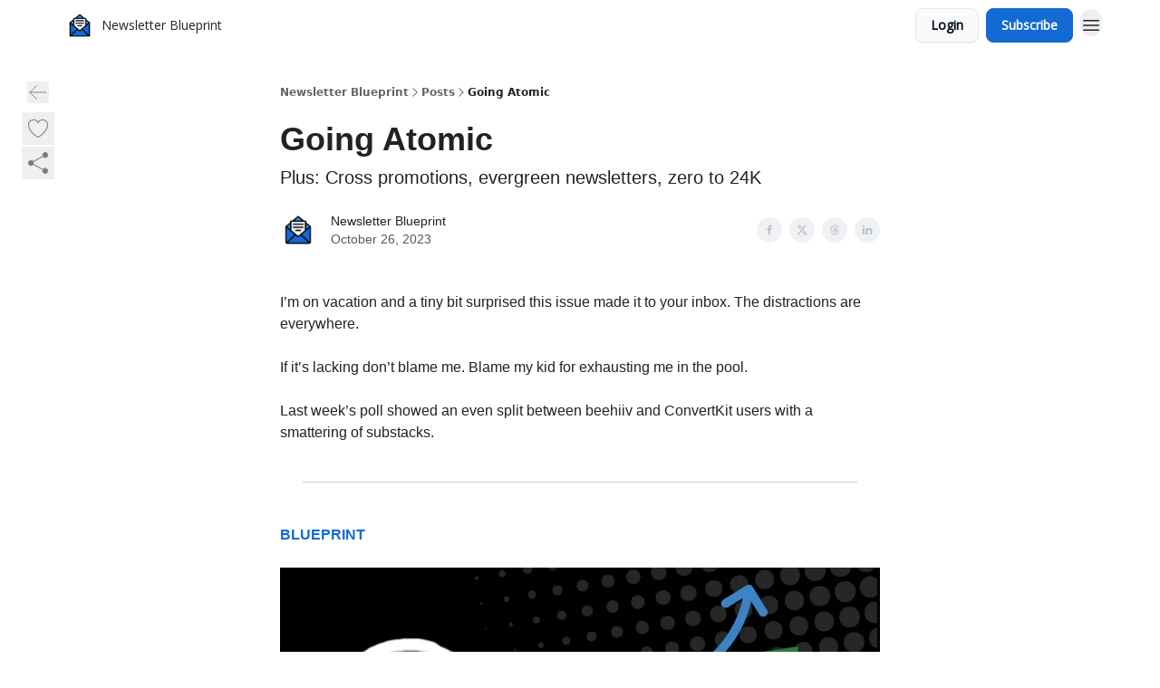

--- FILE ---
content_type: text/html; charset=utf-8
request_url: https://www.newsletterblueprint.com/p/going-atomic
body_size: 44163
content:
<!DOCTYPE html><html lang="en" class="h-full antialiased"><head><meta charSet="utf-8"/><meta name="viewport" content="width=device-width, initial-scale=1, shrink-to-fit=no"/><link rel="preload" as="image" href="https://media.beehiiv.com/cdn-cgi/image/fit=scale-down,format=auto,onerror=redirect,quality=80/uploads/publication/logo/0be6b132-d278-4483-9a23-cf944dbfaa58/thumb_Newsletter_Blueprint_Logo_v4.png"/><meta name="mobile-web-app-capable" content="yes"/><meta name="apple-mobile-web-app-capable" content="yes"/><meta name="apple-mobile-web-app-status-bar-style" content="black-translucent"/><meta name="theme-color" content="#000000"/><title>Going Atomic</title><meta name="keywords" content="business, marketing, media"/><meta name="author" content="Newsletter Blueprint"/><meta name="description" content="Plus: Cross promotions, evergreen newsletters, zero to 24K"/><meta property="og:type" content="website"/><meta property="og:url" content="https://www.newsletterblueprint.com/p/going-atomic"/><meta property="og:title" content="Going Atomic"/><meta property="og:description" content="Plus: Cross promotions, evergreen newsletters, zero to 24K"/><meta property="og:site_name" content="Newsletter Blueprint"/><meta property="og:image" content="https://beehiiv-images-production.s3.amazonaws.com/uploads/asset/file/35abcb33-c171-4d7c-84a8-b6034a89e337/newsletter_blueprint_issue_3.jpg?t=1698353791"/><meta property="og:image:width" content="1200"/><meta property="og:image:height" content="630"/><meta property="og:image:alt" content="Plus: Cross promotions, evergreen newsletters, zero to 24K"/><meta name="twitter:url" content="https://www.newsletterblueprint.com/p/going-atomic"/><meta name="twitter:title" content="Going Atomic"/><meta name="twitter:description" content="Plus: Cross promotions, evergreen newsletters, zero to 24K"/><meta name="twitter:image" content="https://beehiiv-images-production.s3.amazonaws.com/uploads/asset/file/35abcb33-c171-4d7c-84a8-b6034a89e337/newsletter_blueprint_issue_3.jpg?t=1698353791"/><meta name="twitter:card" content="summary_large_image"/><meta name="fb:app_id" content="1932054120322754"/><link rel="canonical" href="https://www.newsletterblueprint.com/p/going-atomic"/><link rel="icon" href="https://media.beehiiv.com/cdn-cgi/image/fit=scale-down,format=auto,onerror=redirect,quality=80/uploads/publication/logo/0be6b132-d278-4483-9a23-cf944dbfaa58/thumb_Newsletter_Blueprint_Logo_v4.png" as="image"/><link rel="preload" href="https://fonts.googleapis.com/css2?family=Rubik&amp;display=swap" as="style"/><link rel="preload" href="https://fonts.googleapis.com/css2?family=Open+Sans&amp;display=swap" as="style"/><link rel="apple-touch-icon" href="https://media.beehiiv.com/cdn-cgi/image/fit=scale-down,format=auto,onerror=redirect,quality=80/uploads/publication/logo/0be6b132-d278-4483-9a23-cf944dbfaa58/thumb_Newsletter_Blueprint_Logo_v4.png"/><link rel="apple-touch-startup-image" href="https://media.beehiiv.com/cdn-cgi/image/fit=scale-down,format=auto,onerror=redirect,quality=80/uploads/publication/thumbnail/0be6b132-d278-4483-9a23-cf944dbfaa58/landscape_NB_Social_Share_v3.png"/><link rel="preconnect" href="https://fonts.googleapis.com"/><link rel="preconnect" href="https://fonts.gstatic.com"/><link rel="modulepreload" href="/assets/manifest-bec7c51c.js"/><link rel="modulepreload" href="/assets/entry.client-CHlI1IAS.js"/><link rel="modulepreload" href="/assets/jsx-runtime-D_zvdyIk.js"/><link rel="modulepreload" href="/assets/dayjs.min-D4MzlAtP.js"/><link rel="modulepreload" href="/assets/index-BBzaG9bH.js"/><link rel="modulepreload" href="/assets/i18next-BGmvVs3U.js"/><link rel="modulepreload" href="/assets/_commonjs-dynamic-modules-CtQqbtiX.js"/><link rel="modulepreload" href="/assets/components-C5no-WII.js"/><link rel="modulepreload" href="/assets/utils-LTbePiyI.js"/><link rel="modulepreload" href="/assets/context-DW2-aUzx.js"/><link rel="modulepreload" href="/assets/index-D0OCZx7A.js"/><link rel="modulepreload" href="/assets/types-DwE6zw8E.js"/><link rel="modulepreload" href="/assets/index-Dvnv69vE.js"/><link rel="modulepreload" href="/assets/index-BbOqpIuY.js"/><link rel="modulepreload" href="/assets/useTranslation-CAV35s9Y.js"/><link rel="modulepreload" href="/assets/index-CuoJpgyi.js"/><link rel="modulepreload" href="/assets/index-Wr5yffgI.js"/><link rel="modulepreload" href="/assets/index-H6M7ZPzl.js"/><link rel="modulepreload" href="/assets/useWebThemeContext-BvLGGc2T.js"/><link rel="modulepreload" href="/assets/PoweredByBeehiiv-dCHmWnDl.js"/><link rel="modulepreload" href="/assets/popover-BglPBT3X.js"/><link rel="modulepreload" href="/assets/useIsLoggedIn-B9HyFo9K.js"/><link rel="modulepreload" href="/assets/CreateAction-DcitIHWm.js"/><link rel="modulepreload" href="/assets/YoutubeIcon-C8D7vGn-.js"/><link rel="modulepreload" href="/assets/Image-B-VoZaGM.js"/><link rel="modulepreload" href="/assets/index-DjruDOev.js"/><link rel="modulepreload" href="/assets/index-DKsTtm2M.js"/><link rel="modulepreload" href="/assets/index-k4yTJkAg.js"/><link rel="modulepreload" href="/assets/menu-BDe4Y306.js"/><link rel="modulepreload" href="/assets/transition-T7tmt722.js"/><link rel="modulepreload" href="/assets/SlideUpModal-DfpVndQ8.js"/><link rel="modulepreload" href="/assets/index-DcpNk-OI.js"/><link rel="modulepreload" href="/assets/ChevronDownIcon-BtyKFSr5.js"/><link rel="modulepreload" href="/assets/XMarkIcon-oWoCoh7U.js"/><link rel="modulepreload" href="/assets/dialog-zLTZLq4f.js"/><link rel="modulepreload" href="/assets/index-8M2-4Ab3.js"/><link rel="modulepreload" href="/assets/local_storage-CwLaVEdy.js"/><link rel="modulepreload" href="/assets/useNonRevalidatingFetcher-D20m561v.js"/><link rel="modulepreload" href="/assets/index-DmsvZN0l.js"/><link rel="modulepreload" href="/assets/useIsMobile-tNUqFicK.js"/><link rel="modulepreload" href="/assets/disclosure-BdNBI9vg.js"/><link rel="modulepreload" href="/assets/SparklesIcon-B3zZ80lm.js"/><link rel="modulepreload" href="/assets/useSignupRedirects-D3Wy-IyC.js"/><link rel="modulepreload" href="/assets/useToast-CjxatSEk.js"/><link rel="modulepreload" href="/assets/useTypedLoaderData-CMMwj-4G.js"/><link rel="modulepreload" href="/assets/useWebBuilderCommunicator-DHT3E35p.js"/><link rel="modulepreload" href="/assets/CheckIcon-DzkUH3Qx.js"/><link rel="modulepreload" href="/assets/XMarkIcon-DYFBY0Gw.js"/><link rel="modulepreload" href="/assets/index-C9-YuB-1.js"/><link rel="modulepreload" href="/assets/StatusInputs-1bAxfxmQ.js"/><link rel="modulepreload" href="/assets/use-root-containers-DavySQOK.js"/><link rel="modulepreload" href="/assets/render-CYmDUrls.js"/><link rel="modulepreload" href="/assets/use-owner-o9UGMoFC.js"/><link rel="modulepreload" href="/assets/focus-management-BEFoA6wC.js"/><link rel="modulepreload" href="/assets/hidden-B6e6U2AH.js"/><link rel="modulepreload" href="/assets/keyboard-DCGal9-h.js"/><link rel="modulepreload" href="/assets/use-resolve-button-type-CcS-h_MO.js"/><link rel="modulepreload" href="/assets/bugs-8psK71Yj.js"/><link rel="modulepreload" href="/assets/use-disposables-CE7I-t1e.js"/><link rel="modulepreload" href="/assets/use-tree-walker-CiOtkuwH.js"/><link rel="modulepreload" href="/assets/use-is-mounted-UgPIiBJZ.js"/><link rel="modulepreload" href="/assets/LoginWithPasswordAction-H9wwvgxz.js"/><link rel="modulepreload" href="/assets/usePublication-BfOQZfjb.js"/><link rel="modulepreload" href="/assets/Input-BknZWsAJ.js"/><link rel="modulepreload" href="/assets/RedirectToHiddenInput-BHN85T8w.js"/><link rel="modulepreload" href="/assets/description-BxmUyVSc.js"/><link rel="modulepreload" href="/assets/index-DpAPvMXS.js"/><link rel="modulepreload" href="/assets/root-Cdp69o_-.js"/><link rel="modulepreload" href="/assets/index-CX7-ttLj.js"/><link rel="modulepreload" href="/assets/BackButton-B8mAyQAY.js"/><link rel="modulepreload" href="/assets/index-Bt617SOE.js"/><link rel="modulepreload" href="/assets/HeroChatIcon-Ct_Gmp84.js"/><link rel="modulepreload" href="/assets/LockClosedIcon-2KEQVK5S.js"/><link rel="modulepreload" href="/assets/FreeGatedContent-Cax4z3Xk.js"/><link rel="modulepreload" href="/assets/index-DcCyKzD9.js"/><link rel="modulepreload" href="/assets/ChevronRightIcon-B6u-MYSs.js"/><link rel="modulepreload" href="/assets/index-u66lsudN.js"/><link rel="modulepreload" href="/assets/relativeTime-MEdRDOTz.js"/><link rel="modulepreload" href="/assets/fonts-CjUFERM6.js"/><link rel="modulepreload" href="/assets/ArrowLeftIcon-Bc7qwYZJ.js"/><link rel="modulepreload" href="/assets/_slug-DHTsLPHy.js"/><script>window.__AppGlobals__={"SENTRY_CLIENT_DSN":"https://35c3cc890abe9dbb51e6e513fcd6bbca@o922922.ingest.us.sentry.io/4507170453979136","SENTRY_ENV":"production","SENTRY_RELEASE":"1829caa086b75055a5f3b9edccae3627da21250f","STRIPE_PUBLISHABLE_KEY":"pk_live_51IekcQKHPFAlBzyyGNBguT5BEI7NEBqrTxJhsYN1FI1lQb9iWxU5U2OXfi744NEMx5p7EDXh08YXrudrZkkG9bGc00ZCrkXrxL","VAPID_PUBLIC_KEY":"BEhdtfPr1iefl9Jd16511ML4L5eC4dp4exGTAqE95rZEgjRPqc-k1FymD_b-e7XaC5g43hejZ0y_VGJq72zncjY","VITE_HUMAN_ENABLED":"true","VITE_HUMAN_URL":"//client.px-cloud.net/PXeBumDLwe/main.min.js","VITE_ADNETWORK_PIXELJS_URL":"https://beehiiv-adnetwork-production.s3.amazonaws.com/pixel-js.js","VITE_ADNETWORK_PIXELV2_URL":"https://beehiiv-adnetwork-production.s3.amazonaws.com/pixel-v2.js","RELEASE_VERSION":"v253","VITE_BIRDIE_CLIENT_ID":"q2je1lwj","ENABLE_SENTRY_DEV":false};</script><link rel="stylesheet" href="https://fonts.googleapis.com/css2?family=Rubik&amp;display=swap"/><link rel="stylesheet" href="https://fonts.googleapis.com/css2?family=Open+Sans&amp;display=swap"/><script type="application/ld+json">{"@context":"https://schema.org","@type":"WebPage","identifier":"going-atomic","url":"http://www.newsletterblueprint.com/p/going-atomic","mainEntityOfPage":{"@type":"WebPage","@id":"http://www.newsletterblueprint.com/p/going-atomic"},"headline":"Going Atomic","description":"Plus: Cross promotions, evergreen newsletters, zero to 24K","datePublished":"2023-10-26T21:30:00.000Z","dateModified":"2025-04-14T17:34:33Z","isAccessibleForFree":true,"image":{"@type":"ImageObject","url":"https://beehiiv-images-production.s3.amazonaws.com/uploads/asset/file/35abcb33-c171-4d7c-84a8-b6034a89e337/newsletter_blueprint_issue_3.jpg?t=1698353791"},"author":{"@type":"Person","name":"Newsletter Blueprint","image":{"@type":"ImageObject","contentUrl":"https://beehiiv-images-production.s3.amazonaws.com/uploads/user/profile_picture/428df563-d158-4075-8de0-e90bf4bd1ce8/Newsletter_Blueprint_Logo_v4.png","thumbnailUrl":"https://beehiiv-images-production.s3.amazonaws.com/uploads/user/profile_picture/428df563-d158-4075-8de0-e90bf4bd1ce8/thumb_Newsletter_Blueprint_Logo_v4.png"}},"publisher":{"@type":"Organization","name":"Newsletter Blueprint","url":"https://www.newsletterblueprint.com/","identifier":"0be6b132-d278-4483-9a23-cf944dbfaa58","sameAs":[],"logo":{"@type":"ImageObject","url":"https://media.beehiiv.com/cdn-cgi/image/fit=scale-down,format=auto,onerror=redirect,quality=80/uploads/publication/logo/0be6b132-d278-4483-9a23-cf944dbfaa58/Newsletter_Blueprint_Logo_v4.png","contentUrl":"https://media.beehiiv.com/cdn-cgi/image/fit=scale-down,format=auto,onerror=redirect,quality=80/uploads/publication/logo/0be6b132-d278-4483-9a23-cf944dbfaa58/Newsletter_Blueprint_Logo_v4.png","thumbnailUrl":"https://media.beehiiv.com/cdn-cgi/image/fit=scale-down,format=auto,onerror=redirect,quality=80/uploads/publication/logo/0be6b132-d278-4483-9a23-cf944dbfaa58/thumb_Newsletter_Blueprint_Logo_v4.png"},"image":{"@type":"ImageObject","url":"https://media.beehiiv.com/cdn-cgi/image/fit=scale-down,format=auto,onerror=redirect,quality=80/uploads/publication/logo/0be6b132-d278-4483-9a23-cf944dbfaa58/Newsletter_Blueprint_Logo_v4.png","contentUrl":"https://media.beehiiv.com/cdn-cgi/image/fit=scale-down,format=auto,onerror=redirect,quality=80/uploads/publication/logo/0be6b132-d278-4483-9a23-cf944dbfaa58/Newsletter_Blueprint_Logo_v4.png","thumbnailUrl":"https://media.beehiiv.com/cdn-cgi/image/fit=scale-down,format=auto,onerror=redirect,quality=80/uploads/publication/logo/0be6b132-d278-4483-9a23-cf944dbfaa58/thumb_Newsletter_Blueprint_Logo_v4.png"}},"breadcrumb":{"@type":"BreadcrumbList","itemListElement":[{"@type":"ListItem","position":1,"item":{"@id":"https://www.newsletterblueprint.com/","name":"Newsletter Blueprint"}},{"@type":"ListItem","position":2,"item":{"@id":"http://www.newsletterblueprint.com/p/going-atomic","name":"Going Atomic"}}]}}</script><style>:root {
  --wt-primary-color: #126ad2;
  --wt-text-on-primary-color: #FFFFFF;

  --wt-secondary-color: #F9FAFB;
  --wt-text-on-secondary-color: #030712;

  --wt-tertiary-color: #FFFFFF;
  --wt-text-on-tertiary-color: #222222;

  --wt-background-color: #FFFFFF;
  --wt-text-on-background-color: #222222;

  --wt-subscribe-background-color: #FFFFFF;
  --wt-text-on-subscribe-background-color: #222222;

  --wt-header-font: "Rubik", ui-sans-serif, system-ui, -apple-system, BlinkMacSystemFont, "Segoe UI", Roboto,"Helvetica Neue", Arial, "Noto Sans", sans-serif, "Apple Color Emoji", "Segoe UI Emoji", "Segoe UI Symbol", "Noto Color Emoji";
  --wt-body-font: "Open Sans", ui-sans-serif, system-ui, -apple-system, BlinkMacSystemFont, "Segoe UI", Roboto, "Helvetica Neue", Arial, "Noto Sans", sans-serif, "Apple Color Emoji", "Segoe UI Emoji", "Segoe UI Symbol", "Noto Color Emoji";
  --wt-button-font: "Open Sans", ui-sans-serif, system-ui, -apple-system, BlinkMacSystemFont, "Segoe UI", Roboto, "Helvetica Neue", Arial, "Noto Sans", sans-serif, "Apple Color Emoji", "Segoe UI Emoji", "Segoe UI Symbol", "Noto Color Emoji";

  --wt-border-radius: 8px
}

.bg-wt-primary { background-color: var(--wt-primary-color); }
.text-wt-primary { color: var(--wt-primary-color); }
.border-wt-primary { border-color: var(--wt-primary-color); }

.bg-wt-text-on-primary { background-color: var(--wt-text-on-primary-color); }
.text-wt-text-on-primary { color: var(--wt-text-on-primary-color); }
.border-wt-text-on-primary { border-color: var(--wt-text-on-primary-color); }

.bg-wt-secondary { background-color: var(--wt-secondary-color); }
.text-wt-secondary { color: var(--wt-secondary-color); }
.border-wt-secondary { border-color: var(--wt-secondary-color); }

.bg-wt-text-on-secondary { background-color: var(--wt-text-on-secondary-color); }
.text-wt-text-on-secondary { color: var(--wt-text-on-secondary-color); }
.border-wt-text-on-secondary { border-color: var(--wt-text-on-secondary-color); }

.bg-wt-tertiary { background-color: var(--wt-tertiary-color); }
.text-wt-tertiary { color: var(--wt-tertiary-color); }
.border-wt-tertiary { border-color: var(--wt-tertiary-color); }

.bg-wt-text-on-tertiary { background-color: var(--wt-text-on-tertiary-color); }
.text-wt-text-on-tertiary { color: var(--wt-text-on-tertiary-color); }
.border-wt-text-on-tertiary { border-color: var(--wt-text-on-tertiary-color); }

.bg-wt-background { background-color: var(--wt-background-color); }
.text-wt-background { color: var(--wt-background-color); }
.border-wt-background { border-color: var(--wt-background-color); }

.bg-wt-text-on-background { background-color: var(--wt-text-on-background-color); }
.text-wt-text-on-background { color: var(--wt-text-on-background-color); }
.border-wt-text-on-background { border-color: var(--wt-text-on-background-color); }

.bg-wt-subscribe-background { background-color: var(--wt-subscribe-background-color); }
.text-wt-subscribe-background { color: var(--wt-subscribe-background-color); }
.border-wt-subscribe-background { border-color: var(--wt-subscribe-background-color); }

.bg-wt-text-on-subscribe-background { background-color: var(--wt-text-on-subscribe-background-color); }
.text-wt-text-on-subscribe-background { color: var(--wt-text-on-subscribe-background-color); }
.border-wt-text-on-subscribe-background { border-color: var(--wt-text-on-subscribe-background-color); }

.rounded-wt { border-radius: var(--wt-border-radius); }

.wt-header-font { font-family: var(--wt-header-font); }
.wt-body-font { font-family: var(--wt-body-font); }
.wt-button-font { font-family: var(--wt-button-font); }

input:focus { --tw-ring-color: transparent !important; }

li a { word-break: break-word; }

@media only screen and (max-width:667px) {
  .mob-stack {
    display: block !important;
    width: 100% !important;
  }

  .mob-w-full {
    width: 100% !important;
  }
}

</style><link rel="stylesheet" href="/assets/root-CI65O9zT.css"/><link rel="stylesheet" href="/assets/BackButton-icJ-rWaN.css"/></head><body class="flex h-full flex-col bg-wt-background text-wt-text-on-background"><div class=""><div class="flex min-h-screen flex-col"><div></div><div id="_rht_toaster" style="position:fixed;z-index:9999;top:16px;left:16px;right:16px;bottom:16px;pointer-events:none"></div><nav class="px-4 sm:px-6 w-full py-2" style="background-color:#FFFFFF"><div class="mx-auto w-full max-w-6xl"><div class="mx-auto flex items-center justify-between"><div class="flex items-center space-x-2"><a class="rounded-lg transition:all px-2 py-1 hover:bg-black/5" data-discover="true" href="/"><div class="flex items-center space-x-2"><div class="w-8 h-8 overflow-hidden rounded-wt"><figure class="aspect-square relative h-full overflow-hidden w-full"><img class="absolute inset-0 h-full w-full object-cover" width="100" height="100" src="https://media.beehiiv.com/cdn-cgi/image/fit=scale-down,format=auto,onerror=redirect,quality=80/uploads/publication/logo/0be6b132-d278-4483-9a23-cf944dbfaa58/thumb_Newsletter_Blueprint_Logo_v4.png" alt="Newsletter Blueprint logo"/></figure></div><span style="color:#222222;font-family:Open Sans, sans-ui-sans-serif, system-ui, -apple-system, BlinkMacSystemFont, &quot;Segoe UI&quot;, Roboto,&quot;Helvetica Neue&quot;, Arial, &quot;Noto Sans&quot;, sans-serif, &quot;Apple Color Emoji&quot;, &quot;Segoe UI Emoji&quot;, &quot;Segoe UI Symbol&quot;, &quot;Noto Color Emoji&quot;" class="hidden text-sm sm:text-md wt-text-primary md:block text-md font-regular font-ariel">Newsletter Blueprint</span></div></a><div class="opacity-0 block"><div class="z-20 flex gap-1"></div></div></div><div class="flex items-center space-x-2"><div class="flex items-center space-x-2"><button class="border font-medium shadow-sm wt-button-font inline-flex items-center disabled:bg-gray-400 disabled:cursor-not-allowed focus:outline-none focus:ring-2 focus:ring-offset-2 justify-center transition-colors rounded-wt px-4 py-2 text-sm border-gray-300 text-gray-700 bg-white shadow-md focus:ring-wt-primary !text-sm !font-semibold shadow-none" style="background:#F9FAFB;border:1px solid #E5E7EB;color:#030712;font-family:Open Sans">Login</button><a class="border font-medium shadow-sm wt-button-font inline-flex items-center disabled:bg-gray-400 disabled:cursor-not-allowed focus:outline-none focus:ring-2 focus:ring-offset-2 justify-center transition-colors rounded-wt px-4 py-2 text-sm border-wt-primary text-wt-text-on-primary bg-wt-primary disabled:border-gray-500 focus:ring-wt-primary whitespace-nowrap !text-sm !font-semibold shadow-none" style="background:#126ad2;border:1px solid #126ad2;color:#FFFFFF;font-family:Open Sans" data-discover="true" href="/subscribe">Subscribe</a></div><div class="relative inline-block text-left" data-headlessui-state=""><button aria-label="Menu" class="rounded-full transition-all" id="headlessui-menu-button-_R_6jl5_" type="button" aria-haspopup="menu" aria-expanded="false" data-headlessui-state=""><div class="mt-1.5 rounded hover:bg-black/5" style="color:#222222"><svg xmlns="http://www.w3.org/2000/svg" fill="none" viewBox="0 0 24 24" stroke-width="1.5" stroke="currentColor" aria-hidden="true" data-slot="icon" class="h-6 w-6"><path stroke-linecap="round" stroke-linejoin="round" d="M3.75 6.75h16.5M3.75 12h16.5m-16.5 5.25h16.5"></path></svg></div></button></div></div></div></div></nav><main class="flex-grow"><div><div class="sticky top-0 z-50 w-full"><div aria-valuemax="100" aria-valuemin="0" aria-valuenow="0" aria-valuetext="0%" role="progressbar" data-state="loading" data-value="0" data-max="100" class="relative overflow-hidden h-1.5 bg-transparent w-full"><div data-state="loading" data-value="0" data-max="100" class="h-full w-full bg-wt-primary" style="width:0%"></div></div></div><div class="fixed bottom-0 left-0 z-50 px-4"></div><script type="module">
var e, t, r, i, n;
(t = {}),
  (r = {}),
  null ==
    (i = (e =
      "undefined" != typeof globalThis
        ? globalThis
        : "undefined" != typeof self
          ? self
          : "undefined" != typeof window
            ? window
            : "undefined" != typeof global
              ? global
              : {}).parcelRequire326a) &&
    (((i = function (e) {
      if (e in t) return t[e].exports;
      if (e in r) {
        var i = r[e];
        delete r[e];
        var n = { id: e, exports: {} };
        return (t[e] = n), i.call(n.exports, n, n.exports), n.exports;
      }
      var o = Error("Cannot find module '" + e + "'");
      throw ((o.code = "MODULE_NOT_FOUND"), o);
    }).register = function (e, t) {
      r[e] = t;
    }),
    (e.parcelRequire326a = i)),
  (n = i.register)("gUOGs", function (e, t) {
    Object.defineProperty(e.exports, "__esModule", { value: !0 });
    var r,
      n = i("kBCj4"),
      o = i("53LBo"),
      s = [],
      a = (function () {
        function e(e) {
          (this.$$observationTargets = []),
            (this.$$activeTargets = []),
            (this.$$skippedTargets = []);
          var t =
            void 0 === e
              ? "Failed to construct 'ResizeObserver': 1 argument required, but only 0 present."
              : "function" != typeof e
                ? "Failed to construct 'ResizeObserver': The callback provided as parameter 1 is not a function."
                : void 0;
          if (t) throw TypeError(t);
          this.$$callback = e;
        }
        return (
          (e.prototype.observe = function (e) {
            var t = d("observe", e);
            if (t) throw TypeError(t);
            u(this.$$observationTargets, e) >= 0 ||
              (this.$$observationTargets.push(new n.ResizeObservation(e)),
              0 > s.indexOf(this) && (s.push(this), v()));
          }),
          (e.prototype.unobserve = function (e) {
            var t = d("unobserve", e);
            if (t) throw TypeError(t);
            var r = u(this.$$observationTargets, e);
            r < 0 ||
              (this.$$observationTargets.splice(r, 1),
              0 === this.$$observationTargets.length && c(this));
          }),
          (e.prototype.disconnect = function () {
            (this.$$observationTargets = []),
              (this.$$activeTargets = []),
              c(this);
          }),
          e
        );
      })();
    function c(e) {
      var t = s.indexOf(e);
      t >= 0 && (s.splice(t, 1), $());
    }
    function d(e, t) {
      return void 0 === t
        ? "Failed to execute '" +
            e +
            "' on 'ResizeObserver': 1 argument required, but only 0 present."
        : t && t.nodeType === window.Node.ELEMENT_NODE
          ? void 0
          : "Failed to execute '" +
            e +
            "' on 'ResizeObserver': parameter 1 is not of type 'Element'.";
    }
    function u(e, t) {
      for (var r = 0; r < e.length; r += 1) if (e[r].target === t) return r;
      return -1;
    }
    e.exports.ResizeObserver = a;
    var l = function (e) {
        s.forEach(function (t) {
          (t.$$activeTargets = []),
            (t.$$skippedTargets = []),
            t.$$observationTargets.forEach(function (r) {
              r.isActive() &&
                (h(r.target) > e
                  ? t.$$activeTargets.push(r)
                  : t.$$skippedTargets.push(r));
            });
        });
      },
      f = function () {
        var e = 1 / 0;
        return (
          s.forEach(function (t) {
            if (t.$$activeTargets.length) {
              var r = [];
              t.$$activeTargets.forEach(function (t) {
                var i = new o.ResizeObserverEntry(t.target);
                r.push(i),
                  (t.$$broadcastWidth = i.contentRect.width),
                  (t.$$broadcastHeight = i.contentRect.height);
                var n = h(t.target);
                n < e && (e = n);
              }),
                t.$$callback(r, t),
                (t.$$activeTargets = []);
            }
          }),
          e
        );
      },
      p = function () {
        var e = new window.ErrorEvent("ResizeLoopError", {
          message:
            "ResizeObserver loop completed with undelivered notifications.",
        });
        window.dispatchEvent(e);
      },
      h = function (e) {
        for (var t = 0; e.parentNode; ) (e = e.parentNode), (t += 1);
        return t;
      },
      g = function () {
        for (
          l(0);
          s.some(function (e) {
            return !!e.$$activeTargets.length;
          });

        )
          l(f());
        s.some(function (e) {
          return !!e.$$skippedTargets.length;
        }) && p();
      },
      v = function () {
        r || b();
      },
      b = function () {
        r = window.requestAnimationFrame(function () {
          g(), b();
        });
      },
      $ = function () {
        r &&
          !s.some(function (e) {
            return !!e.$$observationTargets.length;
          }) &&
          (window.cancelAnimationFrame(r), (r = void 0));
      };
    e.exports.install = function () {
      return (window.ResizeObserver = a);
    };
  }),
  n("kBCj4", function (e, t) {
    Object.defineProperty(e.exports, "__esModule", { value: !0 });
    var r = i("ardMU"),
      n = (function () {
        function e(e) {
          (this.target = e),
            (this.$$broadcastWidth = this.$$broadcastHeight = 0);
        }
        return (
          Object.defineProperty(e.prototype, "broadcastWidth", {
            get: function () {
              return this.$$broadcastWidth;
            },
            enumerable: !0,
            configurable: !0,
          }),
          Object.defineProperty(e.prototype, "broadcastHeight", {
            get: function () {
              return this.$$broadcastHeight;
            },
            enumerable: !0,
            configurable: !0,
          }),
          (e.prototype.isActive = function () {
            var e = r.ContentRect(this.target);
            return (
              !!e &&
              (e.width !== this.broadcastWidth ||
                e.height !== this.broadcastHeight)
            );
          }),
          e
        );
      })();
    e.exports.ResizeObservation = n;
  }),
  n("ardMU", function (e, t) {
    Object.defineProperty(e.exports, "__esModule", { value: !0 }),
      (e.exports.ContentRect = function (e) {
        if ("getBBox" in e) {
          var t = e.getBBox();
          return Object.freeze({
            height: t.height,
            left: 0,
            top: 0,
            width: t.width,
          });
        }
        var r = window.getComputedStyle(e);
        return Object.freeze({
          height: parseFloat(r.height || "0"),
          left: parseFloat(r.paddingLeft || "0"),
          top: parseFloat(r.paddingTop || "0"),
          width: parseFloat(r.width || "0"),
        });
      });
  }),
  n("53LBo", function (e, t) {
    Object.defineProperty(e.exports, "__esModule", { value: !0 });
    var r = i("ardMU");
    e.exports.ResizeObserverEntry = function (e) {
      (this.target = e), (this.contentRect = r.ContentRect(e));
    };
  }),
  (function () {
    if (
      !(function () {
        if (!window.__stwts || !Object.keys(window.__stwts).length)
          return (
            (window.__stwts = { buildVersion: "1.0.0", widgets: { init: !0 } }),
            !0
          );
      })()
    )
      return;
    function e(e, t) {
      t <= 300 && (e.style.width = "300px"),
        t >= 600 && (e.style.width = "600px"),
        t > 300 && t < 600 && (e.style.width = `${t}px`);
    }
    "undefined" == typeof ResizeObserver && i("gUOGs").install();
    let t = new (ResizeObserver || window.ResizeObserver)(function (t) {
      t.forEach((t) => {
        let r = t?.contentRect?.width,
          i = t.target.querySelector("iframe");
        r && i && e(i, r);
      });
    });

    function loadStocktwitsEmbeds() {
      Array.from(
        document.querySelectorAll("blockquote.stocktwits-embedded-post"),
      ).forEach((r) => {
        !(function (t, r) {
          if (t.getAttribute("visited")) return;
          let i = t.getAttribute("data-origin"),
            n = t.getAttribute("data-id"),
            o = document.createElement("div");
          (o.style.display = "flex"),
            (o.style.maxWidth = "600px"),
            (o.style.width = "100%"),
            (o.style.marginTop = "10px"),
            (o.style.marginBottom = "10px");
          let s = document.createElement("iframe");
          o.appendChild(s);
          let a = `${i}/embeddable/message/${n}`;
          (s.style.width = "640px"),
            (s.style.height = "0"),
            (s.style.maxWidth = "600px"),
            (s.style.position = "static"),
            (s.style.visibility = "visible"),
            (s.style.display = "block"),
            (s.style.flexGrow = "1"),
            s.setAttribute("frameborder", "0"),
            s.setAttribute("allowtransparency", "true"),
            s.setAttribute("scrolling", "no"),
            s.setAttribute("allowfullscreen", "true");
          let c = !1,
            d = null;
          function u(e) {
            c = !0;
            let { height: r } = e.data;
            void 0 !== r && (s.style.height = `${r}px`),
              document.body.contains(t) && t.remove();
          }
          t.parentNode.insertBefore(o, t), t.setAttribute("visited", true),
            s.addEventListener("load", function () {
              e(s, o.clientWidth),
                (function () {
                  let e = () => {
                    ((d = new MessageChannel()).port1.onmessage = u),
                      s.contentWindow.postMessage(
                        { message: "initialize" },
                        "*",
                        [d.port2],
                      );
                  };
                  e();
                  let t = setInterval(() => {
                    c ? clearInterval(t) : e();
                  }, 60);
                })();
            }),
            s.setAttribute("src", a),
            r.observe(o);
        })(r, t);
      });
    }

    window.__stwts.loadStocktwitsEmbeds = loadStocktwitsEmbeds;
  })();
</script><div class="relative mx-auto max-w-6xl px-4"><div class="fixed bottom-0 left-0 top-auto z-20 w-full rounded bg-wt-background shadow-xl transition-all duration-300 ease-in-out md:bottom-auto md:z-auto md:!w-fit md:border-none md:shadow-none opacity-100 md:top-20"><div class="absolute left-0 top-0 w-full border border-t border-wt-text-on-background bg-wt-background opacity-10 md:hidden"></div><div class="mx-auto w-full max-w-6xl px-0 lg:px-4"><div class="flex flex-col gap-8 md:h-40"><div class=""><div class="grid grid-cols-3 p-4 px-8 sm:p-2 sm:px-2 md:grid-cols-1 md:gap-2"><div class="relative flex flex-col justify-center md:left-1"><div class="flex h-7 w-7 items-center justify-center rounded-wt transition-all hover:bg-black/5"><button class="cursor-pointer"><svg xmlns="http://www.w3.org/2000/svg" fill="none" viewBox="0 0 24 24" stroke-width="1.5" stroke="currentColor" aria-hidden="true" data-slot="icon" class="h-6 w-6 stroke-1 text-wt-text-on-background opacity-50"><path stroke-linecap="round" stroke-linejoin="round" d="M10.5 19.5 3 12m0 0 7.5-7.5M3 12h18"></path></svg></button></div></div><div class="flex items-center justify-center gap-3 md:flex-col md:items-start md:gap-1"><button class="group" type="button"><div class="text-wt-text-on-background opacity-50 group-hover:opacity-100 flex items-center"><div class="rounded-full p-1 hover:bg-[#f3f4f6]"><svg xmlns="http://www.w3.org/2000/svg" fill="none" viewBox="0 0 24 24" stroke-width="1.5" stroke="currentColor" class="h-7 w-7 outline-none h-4 w-4 stroke-1"><path stroke-linecap="round" stroke-linejoin="round" d="M21 8.25c0-2.485-2.099-4.5-4.688-4.5-1.935 0-3.597 1.126-4.312 2.733-.715-1.607-2.377-2.733-4.313-2.733C5.1 3.75 3 5.765 3 8.25c0 7.22 9 12 9 12s9-4.78 9-12Z"></path></svg></div><span class="hidden text-transparent text-sm font-medium group-hover:opacity-100">0</span></div></button><div class="relative z-20 inline-block text-left md:z-0" data-headlessui-state=""><button class="relative right-[2px] top-[1.5px] outline-none md:right-[0px]" id="headlessui-menu-button-_R_3qlkl5_" type="button" aria-haspopup="menu" aria-expanded="false" data-headlessui-state=""><div class="flex items-center rounded-full p-1 hover:bg-[#f3f4f6]"><svg xmlns="http://www.w3.org/2000/svg" viewBox="0 0 24 24" stroke-width="1.5" stroke="currentColor" class="text-wt-text-on-background opacity-50 hover:opacity-100 h-7 w-7 stroke-1 text-gray-400"><path stroke-linecap="round" stroke-linejoin="round" d="M7.217 10.907a2.25 2.25 0 1 0 0 2.186m0-2.186c.18.324.283.696.283 1.093s-.103.77-.283 1.093m0-2.186 9.566-5.314m-9.566 7.5 9.566 5.314m0 0a2.25 2.25 0 1 0 3.935 2.186 2.25 2.25 0 0 0-3.935-2.186Zm0-12.814a2.25 2.25 0 1 0 3.933-2.185 2.25 2.25 0 0 0-3.933 2.185Z"></path></svg></div></button></div></div></div></div></div></div></div><div class=""><div class="mx-auto flex max-w-2xl flex-col pb-4"><div class="mt-8" style="padding-left:5px;padding-right:5px"><ul class="flex flex-wrap items-center gap-2 text-xs font-semibold"><li class="flex items-center gap-2 text-wt-text-on-background"><a href="../" class="opacity-70">Newsletter Blueprint</a><svg xmlns="http://www.w3.org/2000/svg" fill="none" viewBox="0 0 24 24" stroke-width="1.5" stroke="currentColor" aria-hidden="true" data-slot="icon" height="14px"><path stroke-linecap="round" stroke-linejoin="round" d="m8.25 4.5 7.5 7.5-7.5 7.5"></path></svg></li><li class="flex items-center gap-2 text-wt-text-on-background"><span class="opacity-70">Posts</span><svg xmlns="http://www.w3.org/2000/svg" fill="none" viewBox="0 0 24 24" stroke-width="1.5" stroke="currentColor" aria-hidden="true" data-slot="icon" height="14px"><path stroke-linecap="round" stroke-linejoin="round" d="m8.25 4.5 7.5 7.5-7.5 7.5"></path></svg></li><li class="flex items-center gap-2 text-wt-text-on-background"><span class="!opacity-100">Going Atomic</span></li></ul></div><div><div><div><link href="https://fonts.gstatic.com" rel="preconnect"><link href="https://fonts.googleapis.com/css2?family=Rubik&amp;display=swap" rel="stylesheet"><link href="https://fonts.googleapis.com/css2?family=Open+Sans&amp;display=swap" rel="stylesheet"><link href="https://fonts.googleapis.com/css2?family=Open+Sans&amp;display=swap" rel="stylesheet"><style type="text/css">
:root {
  --wt-primary-color: #126ad2;
  --wt-text-on-primary-color: #FFFFFF;

  --wt-secondary-color: #F9FAFB;
  --wt-text-on-secondary-color: #030712;

  --wt-tertiary-color: #FFFFFF;
  --wt-text-on-tertiary-color: #222222;

  --wt-background-color: #FFFFFF;
  --wt-text-on-background-color: #222222;

  --wt-subscribe-background-color: #FFFFFF;
  --wt-text-on-subscribe-background-color: #222222;

  --wt-header-font: "Rubik", ui-sans-serif, system-ui, -apple-system, BlinkMacSystemFont, "Segoe UI", Roboto,"Helvetica Neue", Arial, "Noto Sans", sans-serif, "Apple Color Emoji", "Segoe UI Emoji", "Segoe UI Symbol", "Noto Color Emoji";
  --wt-body-font: "Open Sans", ui-sans-serif, system-ui, -apple-system, BlinkMacSystemFont, "Segoe UI", Roboto, "Helvetica Neue", Arial, "Noto Sans", sans-serif, "Apple Color Emoji", "Segoe UI Emoji", "Segoe UI Symbol", "Noto Color Emoji";
  --wt-button-font: "Open Sans", ui-sans-serif, system-ui, -apple-system, BlinkMacSystemFont, "Segoe UI", Roboto, "Helvetica Neue", Arial, "Noto Sans", sans-serif, "Apple Color Emoji", "Segoe UI Emoji", "Segoe UI Symbol", "Noto Color Emoji";

  --wt-border-radius: 8px
}

.bg-wt-primary { background-color: var(--wt-primary-color); }
.text-wt-primary { color: var(--wt-primary-color); }
.border-wt-primary { border-color: var(--wt-primary-color); }

.bg-wt-text-on-primary { background-color: var(--wt-text-on-primary-color); }
.text-wt-text-on-primary { color: var(--wt-text-on-primary-color); }
.border-wt-text-on-primary { border-color: var(--wt-text-on-primary-color); }

.bg-wt-secondary { background-color: var(--wt-secondary-color); }
.text-wt-secondary { color: var(--wt-secondary-color); }
.border-wt-secondary { border-color: var(--wt-secondary-color); }

.bg-wt-text-on-secondary { background-color: var(--wt-text-on-secondary-color); }
.text-wt-text-on-secondary { color: var(--wt-text-on-secondary-color); }
.border-wt-text-on-secondary { border-color: var(--wt-text-on-secondary-color); }

.bg-wt-tertiary { background-color: var(--wt-tertiary-color); }
.text-wt-tertiary { color: var(--wt-tertiary-color); }
.border-wt-tertiary { border-color: var(--wt-tertiary-color); }

.bg-wt-text-on-tertiary { background-color: var(--wt-text-on-tertiary-color); }
.text-wt-text-on-tertiary { color: var(--wt-text-on-tertiary-color); }
.border-wt-text-on-tertiary { border-color: var(--wt-text-on-tertiary-color); }

.bg-wt-background { background-color: var(--wt-background-color); }
.text-wt-background { color: var(--wt-background-color); }
.border-wt-background { border-color: var(--wt-background-color); }

.bg-wt-text-on-background { background-color: var(--wt-text-on-background-color); }
.text-wt-text-on-background { color: var(--wt-text-on-background-color); }
.border-wt-text-on-background { border-color: var(--wt-text-on-background-color); }

.bg-wt-subscribe-background { background-color: var(--wt-subscribe-background-color); }
.text-wt-subscribe-background { color: var(--wt-subscribe-background-color); }
.border-wt-subscribe-background { border-color: var(--wt-subscribe-background-color); }

.bg-wt-text-on-subscribe-background { background-color: var(--wt-text-on-subscribe-background-color); }
.text-wt-text-on-subscribe-background { color: var(--wt-text-on-subscribe-background-color); }
.border-wt-text-on-subscribe-background { border-color: var(--wt-text-on-subscribe-background-color); }

.rounded-wt { border-radius: var(--wt-border-radius); }

.wt-header-font { font-family: var(--wt-header-font); }
.wt-body-font { font-family: var(--wt-body-font); }
.wt-button-font { font-family: var(--wt-button-font); }

input:focus { --tw-ring-color: transparent !important; }

li a { word-break: break-word; }

@media only screen and (max-width:667px) {
  .mob-stack {
    display: block !important;
    width: 100% !important;
  }

  .mob-w-full {
    width: 100% !important;
  }
}

</style><style></style><script async="" id="tiktok-script" src="https://www.tiktok.com/embed.js" type="text/javascript"></script><script async="" defer="" id="twitter-wjs" src="https://platform.twitter.com/widgets.js" type="text/javascript"></script><style>
  .table-base, .table-c, .table-h { border: 1px solid #C0C0C0; }
  .table-c { padding:5px; background-color:#FFFFFF; }
  .table-c p { color: #2D2D2D; font-family:'Helvetica',Arial,sans-serif !important; overflow-wrap: break-word; }
  .table-h { padding:5px; background-color:#F1F1F1; }
  .table-h p { color: #2A2A2A; font-family:'Trebuchet MS','Lucida Grande',Tahoma,sans-serif !important; overflow-wrap: break-word; }
</style></div><div class="bg-wt-background" style="color: var(--wt-text-on-background-color) !important;"><div class="rendered-post" style="max-width: 672px; margin: 0 auto;"><div class="bg-wt-background text-wt-text-on-background"><div style="padding-top:1.5rem; padding-bottom:1.5rem;"><style>
  .bh__byline_wrapper {
    font-size: .875rem;
    line-height: 1.25rem;
    vertical-align: middle;
    justify-content: space-between;
    display: block;
  }
  
  .bh__byline_social_wrapper {
    display: flex;
    margin-top: 0.5rem;
    align-items: center;
  }
  
  .bh__byline_social_wrapper > * + * {
    margin-left: 0.5rem;
  }
  
  @media (min-width: 768px) {
    .bh__byline_wrapper {
      display: flex;
    }
  
    .bh__byline_social_wrapper {
      margin-top: 0rem;
    }
  }
</style><div id="web-header" style="padding-left: 5px; padding-right: 5px; color: var(--wt-text-on-background-color) !important; padding-bottom: 2rem;"><h1 style="font-size: 36px; font-family:'Helvetica',Arial,sans-serif; line-height: 2.5rem; padding-bottom: 8px; font-weight: 700;">Going Atomic</h1><h2 style="font-size: 20px; font-family:'Helvetica',Arial,sans-serif; line-height: 1.75rem; padding-bottom: 20px; font-weight: 400;">Plus: Cross promotions, evergreen newsletters, zero to 24K</h2><div class="bh__byline_wrapper"><div><div style="display:flex;"><div style="display:flex; flex-direction:row; justify-content:flex-start;"><div style="display:flex;"><img alt="Author" height="40" src="https://media.beehiiv.com/cdn-cgi/image/fit=scale-down,format=auto,onerror=redirect,quality=80/uploads/user/profile_picture/428df563-d158-4075-8de0-e90bf4bd1ce8/thumb_Newsletter_Blueprint_Logo_v4.png" style="height:40px;width:40px;border:4px solid rgba(0,0,0,0);left:-4px;z-index:1;box-sizing:content-box;position:relative;border-radius:9999px;" width="40"></div><div style="display:flex; align-items:center;"><p style="left:8px;position:relative;font-family:'Helvetica',Arial,sans-serif;font-weight:normal;font-size:14px;color: var(--wt-text-on-background-color);margin:0px;line-height:20px;"><span>Newsletter Blueprint</span><br><span class="text-wt-text-on-background" style="opacity:0.75;"> October 26, 2023 </span></p></div></div></div></div><div class="bh__byline_social_wrapper"><a href="https://www.facebook.com/sharer/sharer.php?u=https%3A%2F%2Fwww.newsletterblueprint.com%2Fp%2Fgoing-atomic" target="_blank"><div style="max-width:28px;"><svg fill="none" height="100%" viewBox="0 0 212 212" width="100%" xmlns="http://www.w3.org/2000/svg"><circle cx="106.214" cy="105.5" fill-opacity="0.15" fill="#9CA3AF" r="105.5"></circle><path d="M96.9223 92.1778H87.0327V105.498H96.9223V145.461H113.405V105.498H125.273L126.591 92.1778H113.405V86.5165C113.405 83.5193 114.064 82.1873 117.031 82.1873H126.591V65.5364H114.064C102.197 65.5364 96.9223 70.8647 96.9223 80.8552V92.1778Z" fill="#BAC2CE"></path></svg></div></a><a href="https://twitter.com/intent/tweet?text=Plus%3A+Cross+promotions%2C+evergreen+newsletters%2C+zero+to+24K&amp;url=https%3A%2F%2Fwww.newsletterblueprint.com%2Fp%2Fgoing-atomic" target="_blank"><div style="max-width:28px;"><svg fill="none" height="100%" viewBox="0 0 52 52" width="100%" xmlns="http://www.w3.org/2000/svg"><circle cx="26" cy="26" fill-opacity="0.15" fill="#9CA3AF" r="26"></circle><path d="M18.244 2.25h3.308l-7.227 8.26 8.502 11.24H16.17l-5.214-6.817L4.99 21.75H1.68l7.73-8.835L1.254 2.25H8.08l4.713 6.231zm-1.161 17.52h1.833L7.084 4.126H5.117z" fill="#BAC2CE" transform="translate(14,14)"></path></svg></div></a><a href="https://www.threads.net/intent/post?text=Plus%3A+Cross+promotions%2C+evergreen+newsletters%2C+zero+to+24K+https%3A%2F%2Fwww.newsletterblueprint.com%2Fp%2Fgoing-atomic" target="_blank"><div style="max-width:28px;"><svg fill="none" height="100%" viewBox="0 0 211 211" width="100%" xmlns="http://www.w3.org/2000/svg"><circle cx="105.5" cy="105.5" fill-opacity="0.15" fill="#9CA3AF" r="105.5"></circle><path d="M125.185 102.469C124.828 102.298 124.465 102.133 124.097 101.975C123.456 90.1702 117.006 83.4121 106.175 83.3429C106.126 83.3426 106.077 83.3426 106.028 83.3426C99.5502 83.3426 94.1624 86.1078 90.8463 91.1396L96.8028 95.2256C99.2801 91.4671 103.168 90.6658 106.031 90.6658C106.064 90.6658 106.097 90.6658 106.13 90.6661C109.696 90.6889 112.387 91.7257 114.129 93.7477C115.397 95.2198 116.244 97.254 116.664 99.8213C113.502 99.2839 110.083 99.1187 106.427 99.3283C96.13 99.9214 89.5101 105.927 89.9547 114.272C90.1803 118.505 92.2891 122.147 95.8924 124.526C98.9389 126.537 102.863 127.52 106.941 127.297C112.326 127.002 116.551 124.948 119.498 121.19C121.737 118.337 123.152 114.64 123.777 109.981C126.344 111.53 128.246 113.568 129.296 116.019C131.083 120.184 131.187 127.028 125.602 132.608C120.709 137.496 114.827 139.611 105.938 139.677C96.0779 139.603 88.6207 136.441 83.7723 130.278C79.2321 124.506 76.8857 116.17 76.7982 105.5C76.8857 94.8301 79.2321 86.4937 83.7723 80.7222C88.6207 74.5587 96.0778 71.3965 105.938 71.3232C115.87 71.3971 123.457 74.5745 128.491 80.7677C130.959 83.8048 132.82 87.6242 134.047 92.0775L141.028 90.2151C139.54 84.7337 137.2 80.0102 134.016 76.0929C127.563 68.1529 118.124 64.0844 105.962 64H105.914C93.777 64.0841 84.4441 68.1681 78.1742 76.1384C72.5949 83.2311 69.7169 93.1 69.6202 105.471L69.6199 105.5L69.6202 105.529C69.7169 117.9 72.5949 127.769 78.1742 134.862C84.4441 142.832 93.777 146.916 105.914 147H105.962C116.753 146.925 124.358 144.1 130.624 137.84C138.822 129.65 138.575 119.385 135.873 113.083C133.934 108.564 130.239 104.893 125.185 102.469ZM106.555 119.985C102.042 120.239 97.3533 118.213 97.1221 113.874C96.9507 110.657 99.4116 107.067 106.832 106.64C107.682 106.591 108.516 106.567 109.335 106.567C112.03 106.567 114.552 106.829 116.844 107.33C115.989 118.008 110.974 119.742 106.555 119.985Z" fill="#BAC2CE"></path></svg></div></a><a href="https://www.linkedin.com/sharing/share-offsite?url=https%3A%2F%2Fwww.newsletterblueprint.com%2Fp%2Fgoing-atomic" target="_blank"><div style="max-width:28px;"><svg fill="none" height="100%" viewBox="0 0 211 211" width="100%" xmlns="http://www.w3.org/2000/svg"><circle cx="105.5" cy="105.5" fill-opacity="0.15" fill="#9CA3AF" r="105.5"></circle><path d="M82.1892 75.4698C82.1892 80.1362 78.526 83.8026 73.8638 83.8026C69.2015 83.8026 65.5383 80.1362 65.5383 75.4698C65.5383 70.8034 69.2015 67.137 73.8638 67.137C78.526 67.137 82.1892 70.8034 82.1892 75.4698ZM82.1892 90.4689H65.5383V143.799H82.1892V90.4689ZM108.831 90.4689H92.1797V143.799H108.831V115.801C108.831 100.135 128.812 98.8017 128.812 115.801V143.799H145.463V110.134C145.463 83.8026 115.824 84.8026 108.831 97.8018V90.4689Z" fill="#BAC2CE"></path></svg></div></a></div></div></div><div id="content-blocks"><style>
  p span[style*="font-size"] { line-height: 1.6; }
</style><div style="padding-bottom:12px;padding-left:5px;padding-right:5px;padding-top:12px;"><p style="color:#2D2D2D;color:var(--wt-text-on-background-color) !important;font-family:'Helvetica',Arial,sans-serif;font-size:16px;line-height:24px;text-align:left;"> I’m on vacation and a tiny bit surprised this issue made it to your inbox. The distractions are everywhere. </p></div><style>
  p span[style*="font-size"] { line-height: 1.6; }
</style><div style="padding-bottom:12px;padding-left:5px;padding-right:5px;padding-top:12px;"><p style="color:#2D2D2D;color:var(--wt-text-on-background-color) !important;font-family:'Helvetica',Arial,sans-serif;font-size:16px;line-height:24px;text-align:left;"> If it’s lacking don’t blame me. Blame my kid for exhausting me in the pool. </p></div><style>
  p span[style*="font-size"] { line-height: 1.6; }
</style><div style="padding-bottom:12px;padding-left:5px;padding-right:5px;padding-top:12px;"><p style="color:#2D2D2D;color:var(--wt-text-on-background-color) !important;font-family:'Helvetica',Arial,sans-serif;font-size:16px;line-height:24px;text-align:left;"> Last week’s poll showed an even split between beehiiv and ConvertKit users with a smattering of substacks. </p></div><div style="padding:30px;"><div style="margin: 0 auto; border-top: 1px solid #cdcdcd; width:100%;"></div></div><div id="blueprint" style="padding-bottom:4px;padding-left:5px;padding-right:5px;padding-top:16px;"><h5 style="color:#126ad2;font-family:'Helvetica',Arial,sans-serif;font-size:16px;font-weight:Bold;line-height:24px;margin:0;text-align:left;">BLUEPRINT</h5></div><div style="padding-left:5px;padding-right:5px;"><div style="padding-bottom:20px;padding-left:0px;padding-right:0px;padding-top:20px;"><a href="https://growthinreverse.com/my-deep-dive/?utm_source=www.newsletterblueprint.com&amp;utm_medium=referral&amp;utm_campaign=going-atomic" rel="nofollow noopener noreferrer" style="text-decoration: none;" target="_blank"><img alt="" style="margin:0 auto 0 auto;width:100%;" src="https://media.beehiiv.com/cdn-cgi/image/fit=scale-down,format=auto,onerror=redirect,quality=80/uploads/asset/file/120b9a67-2f3b-42cb-8d50-df8990edbecf/Chenell_growth.jpg"></a></div></div><div id="reverse-engineering-to-24-k-subscri" style="padding-bottom:4px;padding-left:5px;padding-right:5px;padding-top:16px;"><h3 style="color:#000000;font-family:'Helvetica',Arial,sans-serif;font-size:20px;font-weight:Bold;line-height:30px;margin:0;text-align:left;">Reverse Engineering to 24K Subscribers in 11 Months</h3></div><style>
  p span[style*="font-size"] { line-height: 1.6; }
</style><div style="padding-bottom:12px;padding-left:5px;padding-right:5px;padding-top:12px;"><p style="color:#2D2D2D;color:var(--wt-text-on-background-color) !important;font-family:'Helvetica',Arial,sans-serif;font-size:16px;line-height:24px;text-align:left;"> Chenell Basilio has built a rocket ship with her detailed reports on how creators grow their businesses. </p></div><style>
  p span[style*="font-size"] { line-height: 1.6; }
</style><div style="padding-bottom:12px;padding-left:5px;padding-right:5px;padding-top:12px;"><p style="color:#2D2D2D;color:var(--wt-text-on-background-color) !important;font-family:'Helvetica',Arial,sans-serif;font-size:16px;line-height:24px;text-align:left;"> Turning her deep dive reporting skills on herself, we get an insiders view of growing her newsletter from zero to 24K subs in 11 months. </p></div><style>
  p span[style*="font-size"] { line-height: 1.6; }
</style><div style="padding-bottom:12px;padding-left:5px;padding-right:5px;padding-top:12px;"><p style="color:#2D2D2D;color:var(--wt-text-on-background-color) !important;font-family:'Helvetica',Arial,sans-serif;font-size:16px;line-height:24px;text-align:left;"><a class="link" href="https://growthinreverse.com/my-deep-dive/?utm_source=www.newsletterblueprint.com&amp;utm_medium=referral&amp;utm_campaign=going-atomic" target="_blank" style="-webkit-text-decoration:underline #000000;color:#000000;font-weight:bold;text-decoration:underline #000000;word-break:break-word;;">Read more…</a></p></div><div style="padding:30px;"><div style="margin: 0 auto; border-top: 1px solid #cdcdcd; width:100%;"></div></div><div id="growth" style="padding-bottom:4px;padding-left:5px;padding-right:5px;padding-top:16px;"><h5 style="color:#126ad2;font-family:'Helvetica',Arial,sans-serif;font-size:16px;font-weight:Bold;line-height:24px;margin:0;text-align:left;">GROWTH</h5></div><div style="padding-left:5px;padding-right:5px;"><div style="padding-bottom:20px;padding-left:0px;padding-right:0px;padding-top:20px;"><a href="https://medium.com/@pivotly/newsletter-cross-promotions-a-free-growth-opportunity-12513f78df86?sk=98732760cdebb71bb4665b9573d0cffb&amp;utm_source=www.newsletterblueprint.com&amp;utm_medium=referral&amp;utm_campaign=going-atomic" rel="nofollow noopener noreferrer" style="text-decoration: none;" target="_blank"><img alt="" style="margin:0 auto 0 auto;width:100%;" src="https://media.beehiiv.com/cdn-cgi/image/fit=scale-down,format=auto,onerror=redirect,quality=80/uploads/asset/file/534fa78e-d6cd-4ccf-9da6-8368f3a4021e/cross_promos.jpg"></a></div></div><div id="newsletter-cross-promotions-a-free-" style="padding-bottom:4px;padding-left:5px;padding-right:5px;padding-top:16px;"><h3 style="color:#000000;font-family:'Helvetica',Arial,sans-serif;font-size:20px;font-weight:Bold;line-height:30px;margin:0;text-align:left;">Newsletter Cross Promotions - A Free Growth Opportunity</h3></div><style>
  p span[style*="font-size"] { line-height: 1.6; }
</style><div style="padding-bottom:12px;padding-left:5px;padding-right:5px;padding-top:12px;"><p style="color:#2D2D2D;color:var(--wt-text-on-background-color) !important;font-family:'Helvetica',Arial,sans-serif;font-size:16px;line-height:24px;text-align:left;"> I’ll take a side of free growth. </p></div><style>
  p span[style*="font-size"] { line-height: 1.6; }
</style><div style="padding-bottom:12px;padding-left:5px;padding-right:5px;padding-top:12px;"><p style="color:#2D2D2D;color:var(--wt-text-on-background-color) !important;font-family:'Helvetica',Arial,sans-serif;font-size:16px;line-height:24px;text-align:left;"> A few ideas on how to work with other newsletters and grow together. </p></div><style>
  p span[style*="font-size"] { line-height: 1.6; }
</style><div style="padding-bottom:12px;padding-left:5px;padding-right:5px;padding-top:12px;"><p style="color:#2D2D2D;color:var(--wt-text-on-background-color) !important;font-family:'Helvetica',Arial,sans-serif;font-size:16px;line-height:24px;text-align:left;"><a class="link" href="https://medium.com/@pivotly/newsletter-cross-promotions-a-free-growth-opportunity-12513f78df86?sk=98732760cdebb71bb4665b9573d0cffb&amp;utm_source=www.newsletterblueprint.com&amp;utm_medium=referral&amp;utm_campaign=going-atomic" target="_blank" style="-webkit-text-decoration:underline #000000;color:#000000;font-weight:bold;text-decoration:underline #000000;word-break:break-word;;">Read more… </a></p></div><div style="padding:30px;"><div style="margin: 0 auto; border-top: 1px solid #cdcdcd; width:100%;"></div></div><div id="quick-hits" style="padding-bottom:4px;padding-left:5px;padding-right:5px;padding-top:16px;"><h4 style="color:#126ad2;font-family:'Helvetica',Arial,sans-serif;font-size:18px;font-weight:Bold;line-height:27px;margin:0;text-align:left;">QUICK HITS</h4></div><div style="background-color:#f7f7f7;border-radius:10px;margin:15.0px 15.0px 15.0px 15.0px;padding:10.0px 10.0px 10.0px 10.0px;"><div style="padding-bottom:12px;padding-left:27px;padding-right:17px;padding-top:12px;"><ul style="color:var(--wt-text-on-background-color) !important;font-family:'Helvetica',Arial,sans-serif;font-size:16px;line-height:24px;list-style-type:disc;margin:0px 0px 0px 25px;padding:0;"><li style="margin:10px 0px 0px 0px;"><p style="text-align:left;"><span style="">Turning $50K into a $2.5M newsletter business - </span><span style=""><a class="link" href="https://jonas.substack.com/p/how-to-turn-a-50k-investment-into?utm_source=www.newsletterblueprint.com&amp;utm_medium=referral&amp;utm_campaign=going-atomic" target="_blank" style="-webkit-text-decoration:underline #000000;color:#000000;font-weight:bold;text-decoration:underline #000000;word-break:break-word;;">an ambitious project</a></span><span style="">.</span></p></li><li style="margin:10px 0px 0px 0px;"><p style="text-align:left;"><span style="">A finance guy built an investing newsletter, </span><span style=""><a class="link" href="https://theygotacquired.com/content/the-water-coolest-acquired-by-barstool/?utm_source=www.newsletterblueprint.com&amp;utm_medium=referral&amp;utm_campaign=going-atomic" target="_blank" style="-webkit-text-decoration:underline #000000;color:#000000;font-weight:bold;text-decoration:underline #000000;word-break:break-word;;">sold it to a sports brand</a></span><span style=""> - then bought it back.</span></p></li><li style="margin:10px 0px 0px 0px;"><p style="text-align:left;"><span style=""> ConvertKit have </span><span style=""><a class="link" href="https://x.com/nathanbarry/status/1716853108473807340?utm_source=www.newsletterblueprint.com&amp;utm_medium=referral&amp;utm_campaign=going-atomic" target="_blank" style="-webkit-text-decoration:underline #000000;color:#000000;font-weight:bold;text-decoration:underline #000000;word-break:break-word;;">new features</a></span><span style=""> incoming.</span></p></li><li style="margin:10px 0px 0px 0px;"><p style="text-align:left;"><span style="">Stacked Marketer </span><span style=""><a class="link" href="https://x.com/pauldm/status/1715081090057056632?utm_source=www.newsletterblueprint.com&amp;utm_medium=referral&amp;utm_campaign=going-atomic" target="_blank" style="-webkit-text-decoration:underline #000000;color:#000000;font-weight:bold;text-decoration:underline #000000;word-break:break-word;;">raised EUR 250K</a></span><span style=""> at a 3M valuation.</span></p></li><li style="margin:10px 0px 0px 0px;"><p style="text-align:left;"><span style="">25 Sponsor page and media kit examples to </span><span style=""><a class="link" href="https://newsletter.davdiprossimo.com/p/14-sponsor-page-media-kit-examples-swipe?utm_source=www.newsletterblueprint.com&amp;utm_medium=referral&amp;utm_campaign=going-atomic" target="_blank" style="-webkit-text-decoration:underline #000000;color:#000000;font-weight:bold;text-decoration:underline #000000;word-break:break-word;;">swipe</a></span><span style="">.</span></p></li></ul></div></div><div style="padding:30px;"><div style="margin: 0 auto; border-top: 1px solid #cdcdcd; width:100%;"></div></div><div id="content" style="padding-bottom:4px;padding-left:5px;padding-right:5px;padding-top:16px;"><h5 style="color:#126ad2;font-family:'Helvetica',Arial,sans-serif;font-size:16px;font-weight:Bold;line-height:24px;margin:0;text-align:left;">CONTENT</h5></div><div style="padding-left:5px;padding-right:5px;"><div style="padding-bottom:20px;padding-left:0px;padding-right:0px;padding-top:20px;"><a href="https://medium.com/newsletter-alchemy/the-rise-of-atomic-newsletters-b7282e66b8d3?utm_source=www.newsletterblueprint.com&amp;utm_medium=referral&amp;utm_campaign=going-atomic" rel="nofollow noopener noreferrer" style="text-decoration: none;" target="_blank"><img alt="" style="margin:0 auto 0 auto;width:100%;" src="https://media.beehiiv.com/cdn-cgi/image/fit=scale-down,format=auto,onerror=redirect,quality=80/uploads/asset/file/2118c56b-1c12-4881-a899-73251c87dac4/Atomic.jpg"></a></div></div><div id="the-rise-of-atomic-newsletters" style="padding-bottom:4px;padding-left:5px;padding-right:5px;padding-top:16px;"><h3 style="color:#000000;font-family:'Helvetica',Arial,sans-serif;font-size:20px;font-weight:Bold;line-height:30px;margin:0;text-align:left;">The Rise of Atomic Newsletters</h3></div><style>
  p span[style*="font-size"] { line-height: 1.6; }
</style><div style="padding-bottom:12px;padding-left:5px;padding-right:5px;padding-top:12px;"><p style="color:#2D2D2D;color:var(--wt-text-on-background-color) !important;font-family:'Helvetica',Arial,sans-serif;font-size:16px;line-height:24px;text-align:left;"> What the hell is an Atomic Newsletter and what do you think about this format? </p></div><style>
  p span[style*="font-size"] { line-height: 1.6; }
</style><div style="padding-bottom:12px;padding-left:5px;padding-right:5px;padding-top:12px;"><p style="color:#2D2D2D;color:var(--wt-text-on-background-color) !important;font-family:'Helvetica',Arial,sans-serif;font-size:16px;line-height:24px;text-align:left;"><a class="link" href="https://medium.com/newsletter-alchemy/the-rise-of-atomic-newsletters-b7282e66b8d3?utm_source=www.newsletterblueprint.com&amp;utm_medium=referral&amp;utm_campaign=going-atomic" target="_blank" style="-webkit-text-decoration:underline #000000;color:#000000;font-weight:bold;text-decoration:underline #000000;word-break:break-word;;">Read more…</a></p></div><div style="padding:30px;"><div style="margin: 0 auto; border-top: 1px solid #cdcdcd; width:100%;"></div></div><div id="poll-break" style="padding-bottom:4px;padding-left:5px;padding-right:5px;padding-top:16px;"><h5 style="color:#126ad2;font-family:'Helvetica',Arial,sans-serif;font-size:16px;font-weight:Bold;line-height:24px;margin:0;text-align:left;">POLL BREAK</h5></div><div style="background-color:#f7f7f7;border-radius:10px;margin:15.0px 15.0px 15.0px 15.0px;padding:10.0px 10.0px 10.0px 10.0px;"><style>
  p span[style*="font-size"] { line-height: 1.6; }
</style><div style="padding-bottom:12px;padding-left:5px;padding-right:5px;padding-top:12px;"><p style="color:#2D2D2D;color:var(--wt-text-on-background-color) !important;font-family:'Helvetica',Arial,sans-serif;font-size:16px;line-height:24px;text-align:left;"><span style="">Let’s talk about you, in this week’s poll…</span></p></div><table border="0" cellpadding="0" cellspacing="0" role="presentation" style="border-collapse:collapse;" width="100%"><tbody><tr><td align="left" style="padding:5px 5px 12px;"><h3 style="color:var(--wt-text-on-background-color);font-family:'Helvetica',Arial,sans-serif;font-size:20px;font-weight:Bold;line-height:30px;margin:0;text-align:left;">When you go on vacation, what do you do with your newsletter?</h3></td></tr><tr><td align="left" style="font-size:.75rem;line-height:1rem;opacity:.75;padding:0px 5px 5px;text-align:left;"><div style="padding-bottom:12px;padding-left:22px;padding-right:12px;padding-top:12px;"><ul style="color:var(--wt-text-on-background-color);font-family:'Helvetica',Arial,sans-serif;font-size:16px;line-height:24px;list-style-type:decimal;margin-left:25px;margin:0;padding:0;"><li style="color:var(--wt-text-on-background-color);font-weight:bold;text-decoration-color:#000000;text-decoration:underline;"><a data-skip-tracking="true" rel="noopener noreferrer nofollow" style="color:inherit;" target="_blank" href="https://www.newsletterblueprint.com/login"> Write it on vacation </a></li><li style="color:var(--wt-text-on-background-color);font-weight:bold;text-decoration-color:#000000;text-decoration:underline;"><a data-skip-tracking="true" rel="noopener noreferrer nofollow" style="color:inherit;" target="_blank" href="https://www.newsletterblueprint.com/login"> Schedule in advance </a></li><li style="color:var(--wt-text-on-background-color);font-weight:bold;text-decoration-color:#000000;text-decoration:underline;"><a data-skip-tracking="true" rel="noopener noreferrer nofollow" style="color:inherit;" target="_blank" href="https://www.newsletterblueprint.com/login"> I have a team / outsource </a></li><li style="color:var(--wt-text-on-background-color);font-weight:bold;text-decoration-color:#000000;text-decoration:underline;"><a data-skip-tracking="true" rel="noopener noreferrer nofollow" style="color:inherit;" target="_blank" href="https://www.newsletterblueprint.com/login"> I don’t send, sit back and chill </a></li></ul></div></td></tr><tr><td align="left" style="font-size:.75rem;line-height:1rem;opacity:.75;padding:0px 5px 5px;text-align:left;"><p style="color:inherit;" class="text-wt-text-on-background"><span><a data-skip-tracking="true" href="https://www.newsletterblueprint.com/login"><span style="text-decoration: underline;">Login</span></a></span> or <span><a data-skip-tracking="true" href="https://www.newsletterblueprint.com/subscribe"><span style="text-decoration: underline;">Subscribe</span></a></span> to participate in polls. </p></td></tr></tbody></table><style>
  p span[style*="font-size"] { line-height: 1.6; }
</style><div style="padding-bottom:12px;padding-left:5px;padding-right:5px;padding-top:12px;"><p style="color:#2D2D2D;color:var(--wt-text-on-background-color) !important;font-family:'Helvetica',Arial,sans-serif;font-size:16px;line-height:24px;text-align:left;"><span style="">See the results in next week’s issue. </span></p></div></div><div style="padding:30px;"><div style="margin: 0 auto; border-top: 1px solid #cdcdcd; width:100%;"></div></div><div id="content" style="padding-bottom:4px;padding-left:5px;padding-right:5px;padding-top:16px;"><h5 style="color:#126ad2;font-family:'Helvetica',Arial,sans-serif;font-size:16px;font-weight:Bold;line-height:24px;margin:0;text-align:left;">CONTENT</h5></div><div style="padding-left:5px;padding-right:5px;"><div style="padding-bottom:20px;padding-left:0px;padding-right:0px;padding-top:20px;"><a href="https://x.com/mattragland/status/1688515886422863872?utm_source=www.newsletterblueprint.com&amp;utm_medium=referral&amp;utm_campaign=going-atomic" rel="nofollow noopener noreferrer" style="text-decoration: none;" target="_blank"><img alt="" style="margin:0 auto 0 auto;width:100%;" src="https://media.beehiiv.com/cdn-cgi/image/fit=scale-down,format=auto,onerror=redirect,quality=80/uploads/asset/file/212cc914-83a3-4b9b-b846-af258f8c29bf/Evergreen_content.jpg"></a></div></div><div id="evergreen-newsletter-machine" style="padding-bottom:4px;padding-left:5px;padding-right:5px;padding-top:16px;"><h3 style="color:#000000;font-family:'Helvetica',Arial,sans-serif;font-size:20px;font-weight:Bold;line-height:30px;margin:0;text-align:left;">Evergreen Newsletter Machine</h3></div><style>
  p span[style*="font-size"] { line-height: 1.6; }
</style><div style="padding-bottom:12px;padding-left:5px;padding-right:5px;padding-top:12px;"><p style="color:#2D2D2D;color:var(--wt-text-on-background-color) !important;font-family:'Helvetica',Arial,sans-serif;font-size:16px;line-height:24px;text-align:left;"> You write amazing content, send it in your newsletter and then it never sees the light of day again. </p></div><style>
  p span[style*="font-size"] { line-height: 1.6; }
</style><div style="padding-bottom:12px;padding-left:5px;padding-right:5px;padding-top:12px;"><p style="color:#2D2D2D;color:var(--wt-text-on-background-color) !important;font-family:'Helvetica',Arial,sans-serif;font-size:16px;line-height:24px;text-align:left;"> Matt Ragland has a way to turn it into evergreen content. </p></div><style>
  p span[style*="font-size"] { line-height: 1.6; }
</style><div style="padding-bottom:12px;padding-left:5px;padding-right:5px;padding-top:12px;"><p style="color:#2D2D2D;color:var(--wt-text-on-background-color) !important;font-family:'Helvetica',Arial,sans-serif;font-size:16px;line-height:24px;text-align:left;"><a class="link" href="https://x.com/mattragland/status/1688515886422863872?utm_source=www.newsletterblueprint.com&amp;utm_medium=referral&amp;utm_campaign=going-atomic" target="_blank" style="-webkit-text-decoration:underline #000000;color:#000000;font-weight:bold;text-decoration:underline #000000;word-break:break-word;;">Read more…</a></p></div><style>
  p span[style*="font-size"] { line-height: 1.6; }
</style><div style="padding-bottom:12px;padding-left:5px;padding-right:5px;padding-top:12px;"><p style="color:#2D2D2D;color:var(--wt-text-on-background-color) !important;font-family:'Helvetica',Arial,sans-serif;font-size:16px;line-height:24px;text-align:left;"><i>(h/t </i><i><a class="link" href="https://x.com/alx_zoo_?utm_source=www.newsletterblueprint.com&amp;utm_medium=referral&amp;utm_campaign=going-atomic" target="_blank" style="-webkit-text-decoration:underline #000000;color:#000000;font-weight:bold;text-decoration:underline #000000;word-break:break-word;;">Alx zoo</a></i><i> for sharing this)</i></p></div><div style="padding:30px;"><div style="margin: 0 auto; border-top: 1px solid #cdcdcd; width:100%;"></div></div><div id="ad-break" style="padding-bottom:4px;padding-left:5px;padding-right:5px;padding-top:16px;"><h5 style="color:#126ad2;font-family:'Helvetica',Arial,sans-serif;font-size:16px;font-weight:Bold;line-height:24px;margin:0;text-align:left;">AD BREAK</h5></div><div style="padding-left:5px;padding-right:5px;"><div style="padding-bottom:20px;padding-left:0px;padding-right:0px;padding-top:20px;"><a href="https://lab.newsletterblueprint.com?utm_source=www.newsletterblueprint.com&amp;utm_medium=referral&amp;utm_campaign=going-atomic" rel="nofollow noopener noreferrer" style="text-decoration: none;" target="_blank"><img alt="" style="margin:0 auto 0 auto;width:50%;" src="https://media.beehiiv.com/cdn-cgi/image/fit=scale-down,format=auto,onerror=redirect,quality=80/uploads/asset/file/4052210e-5d36-4067-bf0a-aa969ced3f73/NB_Logo_v2.png"></a></div></div><style>
  p span[style*="font-size"] { line-height: 1.6; }
</style><div style="padding-bottom:12px;padding-left:5px;padding-right:5px;padding-top:12px;"><p style="color:#2D2D2D;color:var(--wt-text-on-background-color) !important;font-family:'Helvetica',Arial,sans-serif;font-size:16px;line-height:24px;text-align:left;"> Want to hang out with other newsletter operators in the best newsletter community that ever existed? </p></div><style>
  p span[style*="font-size"] { line-height: 1.6; }
</style><div style="padding-bottom:12px;padding-left:5px;padding-right:5px;padding-top:12px;"><p style="color:#2D2D2D;color:var(--wt-text-on-background-color) !important;font-family:'Helvetica',Arial,sans-serif;font-size:16px;line-height:24px;text-align:left;"> You need to check out the <a class="link" href="https://lab.newsletterblueprint.com?utm_source=www.newsletterblueprint.com&amp;utm_medium=referral&amp;utm_campaign=going-atomic" target="_blank" style="-webkit-text-decoration:underline #000000;color:#000000;font-weight:bold;text-decoration:underline #000000;word-break:break-word;;">Newsletter Blueprint community</a>. </p></div><style>
  p span[style*="font-size"] { line-height: 1.6; }
</style><div style="padding-bottom:12px;padding-left:5px;padding-right:5px;padding-top:12px;"><p style="color:#2D2D2D;color:var(--wt-text-on-background-color) !important;font-family:'Helvetica',Arial,sans-serif;font-size:16px;line-height:24px;text-align:left;"> Some recent conversations: </p></div><div style="padding-bottom:12px;padding-left:27px;padding-right:17px;padding-top:12px;"><ul style="color:var(--wt-text-on-background-color) !important;font-family:'Helvetica',Arial,sans-serif;font-size:16px;line-height:24px;list-style-type:disc;margin:0px 0px 0px 25px;padding:0;"><li style="margin:10px 0px 0px 0px;"><p style="text-align:left;"> Newsletter acquisitions. </p></li><li style="margin:10px 0px 0px 0px;"><p style="text-align:left;"> Twitter ads. </p></li><li style="margin:10px 0px 0px 0px;"><p style="text-align:left;"> Mastering Reddit. </p></li><li style="margin:10px 0px 0px 0px;"><p style="text-align:left;"> Finding sponsorship leads. </p></li></ul></div><style>
  p span[style*="font-size"] { line-height: 1.6; }
</style><div style="padding-bottom:12px;padding-left:5px;padding-right:5px;padding-top:12px;"><p style="color:#2D2D2D;color:var(--wt-text-on-background-color) !important;font-family:'Helvetica',Arial,sans-serif;font-size:16px;line-height:24px;text-align:left;"> And… members hitting milestones, cross promotion opportunities, sponsorship opportunities, and more. </p></div><style>
  p span[style*="font-size"] { line-height: 1.6; }
</style><div style="padding-bottom:12px;padding-left:5px;padding-right:5px;padding-top:12px;"><p style="color:#2D2D2D;color:var(--wt-text-on-background-color) !important;font-family:'Helvetica',Arial,sans-serif;font-size:16px;line-height:24px;text-align:left;"><a class="link" href="https://lab.newsletterblueprint.com?utm_source=www.newsletterblueprint.com&amp;utm_medium=referral&amp;utm_campaign=going-atomic" target="_blank" style="-webkit-text-decoration:underline #000000;color:#000000;font-weight:bold;text-decoration:underline #000000;word-break:break-word;;">Get all the details here</a></p></div><div style="padding:30px;"><div style="margin: 0 auto; border-top: 1px solid #cdcdcd; width:100%;"></div></div><div id="newsletter-life" style="padding-bottom:4px;padding-left:5px;padding-right:5px;padding-top:16px;"><h5 style="color:#126ad2;font-family:'Helvetica',Arial,sans-serif;font-size:16px;font-weight:Bold;line-height:24px;margin:0;text-align:left;">NEWSLETTER LIFE</h5></div><div style="padding-left:5px;padding-right:5px;"><div style="padding-bottom:20px;padding-left:0px;padding-right:0px;padding-top:20px;"><img alt="" style="margin:0 auto 0 auto;width:100%;" src="https://media.beehiiv.com/cdn-cgi/image/fit=scale-down,format=auto,onerror=redirect,quality=80/uploads/asset/file/ca6a8737-726f-4002-b018-7093aa6b825d/IMG_2181.jpeg"></div></div><div style="padding:30px;"><div style="margin: 0 auto; border-top: 1px solid #cdcdcd; width:100%;"></div></div><table border="0" cellpadding="0" cellspacing="0" role="presentation" style="border-collapse:collapse;" width="100%"><tbody><tr><td align="left" style="padding:5px 5px 12px;"><h3 style="color:var(--wt-text-on-background-color);font-family:'Helvetica',Arial,sans-serif;font-size:20px;font-weight:Bold;line-height:30px;margin:0;text-align:left;">How was it for you?</h3></td></tr><tr><td align="left" style="font-size:.75rem;line-height:1rem;opacity:.75;padding:0px 5px 5px;text-align:left;"><div style="padding-bottom:12px;padding-left:22px;padding-right:12px;padding-top:12px;"><ul style="color:var(--wt-text-on-background-color);font-family:'Helvetica',Arial,sans-serif;font-size:16px;line-height:24px;list-style-type:disc;margin-left:25px;margin:0;padding:0;"><li style="color:var(--wt-text-on-background-color);font-weight:bold;text-decoration-color:#000000;text-decoration:underline;"><a data-skip-tracking="true" rel="noopener noreferrer nofollow" style="color:inherit;" target="_blank" href="https://www.newsletterblueprint.com/login"> 🔥🔥🔥 On fire </a></li><li style="color:var(--wt-text-on-background-color);font-weight:bold;text-decoration-color:#000000;text-decoration:underline;"><a data-skip-tracking="true" rel="noopener noreferrer nofollow" style="color:inherit;" target="_blank" href="https://www.newsletterblueprint.com/login"> 🤷‍♂️🤷‍♂️ Meh </a></li><li style="color:var(--wt-text-on-background-color);font-weight:bold;text-decoration-color:#000000;text-decoration:underline;"><a data-skip-tracking="true" rel="noopener noreferrer nofollow" style="color:inherit;" target="_blank" href="https://www.newsletterblueprint.com/login"> 🤦‍♂️ Bad </a></li></ul></div></td></tr><tr><td align="left" style="font-size:.75rem;line-height:1rem;opacity:.75;padding:0px 5px 5px;text-align:left;"><p style="color:inherit;" class="text-wt-text-on-background"><span><a data-skip-tracking="true" href="https://www.newsletterblueprint.com/login"><span style="text-decoration: underline;">Login</span></a></span> or <span><a data-skip-tracking="true" href="https://www.newsletterblueprint.com/subscribe"><span style="text-decoration: underline;">Subscribe</span></a></span> to participate in polls. </p></td></tr></tbody></table></div></div></div></div></div></div></div></div></div></div><div class="px-4"></div><div id="comments" class="px-4 space-y-8"></div></div></main><footer class="px-4 sm:px-6 py-8" style="background-color:#FFFFFF"><div class="mx-auto w-full max-w-6xl"><div class="flex flex-col gap-y-6"><div class="grid grid-cols-1 gap-y-6 sm:grid-cols-3"><div class="sm:px-6"><div class="flex w-full flex-col items-center sm:items-start"><div class="flex items-center gap-x-2 py-4"><img src="https://media.beehiiv.com/cdn-cgi/image/fit=scale-down,format=auto,onerror=redirect,quality=80/uploads/publication/logo/0be6b132-d278-4483-9a23-cf944dbfaa58/thumb_Newsletter_Blueprint_Logo_v4.png" alt="Build, grow and monetize a profitable newsletter business. No fluff. No BS. Just the good stuff. Sent weekly. 100% Free" width="40" height="40" class="overflow-hidden"/><p style="color:#222222;font-family:Open Sans, sans-ui-sans-serif, system-ui, -apple-system, BlinkMacSystemFont, &quot;Segoe UI&quot;, Roboto,&quot;Helvetica Neue&quot;, Arial, &quot;Noto Sans&quot;, sans-serif, &quot;Apple Color Emoji&quot;, &quot;Segoe UI Emoji&quot;, &quot;Segoe UI Symbol&quot;, &quot;Noto Color Emoji&quot;" class="text-md font-semibold font-ariel">Newsletter Blueprint</p></div><div class="text-center sm:text-left"><p style="color:#222222;font-family:Open Sans, sans-ui-sans-serif, system-ui, -apple-system, BlinkMacSystemFont, &quot;Segoe UI&quot;, Roboto,&quot;Helvetica Neue&quot;, Arial, &quot;Noto Sans&quot;, sans-serif, &quot;Apple Color Emoji&quot;, &quot;Segoe UI Emoji&quot;, &quot;Segoe UI Symbol&quot;, &quot;Noto Color Emoji&quot;" class="text-sm font-regular font-ariel">Build, grow and monetize a profitable newsletter business. No fluff. No BS. Just the good stuff. Sent weekly. 100% Free</p></div></div></div><div class="mx-auto hidden sm:flex sm:flex-row w-1/2"><div class="flex grow basis-0 flex-col gap-y-3"><p style="color:#222222;font-family:Rubik, sans-ui-sans-serif, system-ui, -apple-system, BlinkMacSystemFont, &quot;Segoe UI&quot;, Roboto,&quot;Helvetica Neue&quot;, Arial, &quot;Noto Sans&quot;, sans-serif, &quot;Apple Color Emoji&quot;, &quot;Segoe UI Emoji&quot;, &quot;Segoe UI Symbol&quot;, &quot;Noto Color Emoji&quot;" class="text-xs sm:text-sm font-semibold font-ariel">Home</p><div class="flex flex-col gap-y-2"><a class="sm:max-w-36 sm:text-wrap" data-discover="true" href="/"><p style="color:#222222;font-family:Open Sans, sans-ui-sans-serif, system-ui, -apple-system, BlinkMacSystemFont, &quot;Segoe UI&quot;, Roboto,&quot;Helvetica Neue&quot;, Arial, &quot;Noto Sans&quot;, sans-serif, &quot;Apple Color Emoji&quot;, &quot;Segoe UI Emoji&quot;, &quot;Segoe UI Symbol&quot;, &quot;Noto Color Emoji&quot;" class="text-xs sm:text-sm font-regular font-ariel">Posts</p></a></div></div></div><div class="flex flex-col items-center gap-y-4 sm:items-start sm:px-6"><div class="flex flex-col items-center w-full"><form class="w-full bg-transparent group rounded-wt" action="/create" method="post"><input type="hidden" name="redirect_path" value="https://upscribe.page/041872a14c?email="/><input type="hidden" name="sent_from_orchid" value="true"/><input type="hidden" name="fallback_path" value="/p/going-atomic"/><input type="hidden" name="double_opt" value="false"/><input type="hidden" name="trigger_redirect" value="false"/><input hidden="" name="subscribe_error_message" value="Oops, something went wrong."/><input hidden="" name="subscribe_success_message" value="Subscribed! You have successfully opted in"/><div class="flex flex-col"><div style="background-color:#F9FAFB;border:2px solid #126ad2" class="flex w-full flex-col items-center sm:flex-row overflow-hidden rounded-lg"><div class="flex w-full items-center" style="background-color:#F9FAFB"><input type="email" autoComplete="email" required="" style="font-family:Open Sans;color:#111827" class="wt-button-font z-10 w-full border-none bg-transparent placeholder-shown:text-ellipsis text-lg focus:text-lg active:text-lg sm:text-lg" placeholder="Enter Your Email" name="email"/></div><input type="submit" style="background-color:#126ad2;color:#FFFFFF;font-family:Open Sans" class="cursor-pointer px-5 py-3 font-semibold w-full sm:w-auto text-lg focus:text-lg active:text-lg sm:text-lg rounded-lg rounded-none sm:rounded-lg-r" value="Subscribe"/></div></div></form></div><div class="flex flex-wrap items-center justify-center gap-2 sm:items-start sm:justify-start"></div></div></div><div class="flex w-full flex-col items-center gap-y-4 sm:flex-row sm:justify-between sm:px-6"><div class="w-full text-center sm:w-1/2 sm:text-left"><p style="color:#222222" class="!text-xs text-md font-light font-ariel">© 2026 Newsletter Blueprint.</p></div><div class="flex w-full flex-col items-center gap-y-4 sm:w-1/2 sm:flex-row sm:justify-end sm:gap-x-4"><div class="flex gap-x-2 sm:gap-x-5"><a href="https://beehiiv.com/privacy" target="_blank" class="whitespace-nowrap underline underline-offset-1 hover:opacity-80" rel="noreferrer" style="color:#222222"><p style="color:#222222" class="!text-xs text-md font-light font-ariel">Privacy policy</p></a><a href="https://beehiiv.com/tou" target="_blank" class="whitespace-nowrap underline underline-offset-1 hover:opacity-80" rel="noreferrer" style="color:#222222"><p style="color:#222222" class="!text-xs text-md font-light font-ariel">Terms of use</p></a></div><div class="w-fit"><span class="text-gray-700 text-md font-regular"><a target="_blank" rel="noreferrer" href="https://www.beehiiv.com/?utm_source=Newsletter Blueprint&amp;utm_medium=footer" class="extra-light flex items-center rounded border border-gray-300 bg-white px-3 py-2 text-xs"><svg xmlns="http://www.w3.org/2000/svg" fill="none" class="mr-2 h-4 w-4" viewBox="0 0 30 30"><path fill="#0B0D2A" d="M25.692 13.168H3.866c-.556 0-1.01-.458-1.01-1.017V10.6c0-1.755 1.414-3.178 3.157-3.178H23.52c1.743 0 3.157 1.423 3.157 3.177v1.55a.98.98 0 0 1-.985 1.018ZM21.092 5.745H8.462a1.044 1.044 0 0 1-1.036-1.042C7.426 2.11 9.523 0 12.099 0h5.356c2.576 0 4.673 2.11 4.673 4.703 0 .584-.455 1.042-1.036 1.042ZM26.702 14.845H2.855C1.288 14.845 0 16.142 0 17.718c0 1.576 1.288 2.872 2.855 2.872h8.462c.303-1.627 1.718-2.872 3.436-2.872a3.532 3.532 0 0 1 3.46 2.872h8.463c1.567 0 2.855-1.296 2.855-2.872 0-1.576-1.263-2.873-2.83-2.873ZM25.663 22.268h-7.401v5.745h5.557c1.567 0 2.855-1.297 2.855-2.873v-1.83a1.006 1.006 0 0 0-1.01-1.042ZM3.864 22.268c-.556 0-1.036.457-1.036 1.042v1.83c0 1.576 1.288 2.873 2.855 2.873h5.557v-5.745H3.864Z"></path></svg><span class="text-gray-700 text-md font-regular">Powered by beehiiv</span></a></span></div></div></div></div></div></footer></div></div><script>((STORAGE_KEY, restoreKey) => {
    if (!window.history.state || !window.history.state.key) {
      let key = Math.random().toString(32).slice(2);
      window.history.replaceState({
        key
      }, "");
    }
    try {
      let positions = JSON.parse(sessionStorage.getItem(STORAGE_KEY) || "{}");
      let storedY = positions[restoreKey || window.history.state.key];
      if (typeof storedY === "number") {
        window.scrollTo(0, storedY);
      }
    } catch (error) {
      console.error(error);
      sessionStorage.removeItem(STORAGE_KEY);
    }
  })("positions", null)</script><script>window.__remixContext = {"basename":"/","future":{"v3_fetcherPersist":false,"v3_relativeSplatPath":false,"v3_throwAbortReason":false,"v3_routeConfig":false,"v3_singleFetch":false,"v3_lazyRouteDiscovery":false,"unstable_optimizeDeps":false},"isSpaMode":false,"state":{"loaderData":{"root":{"canShowCookieBanner":true,"publication":{"id":"0be6b132-d278-4483-9a23-cf944dbfaa58","name":"Newsletter Blueprint","description":"Build, grow and monetize a profitable newsletter business. No fluff. No BS. Just the good stuff. Sent weekly. 100% Free","tags":[{"id":37,"name":"business","created_at":"2021-06-15T00:05:23.579Z","updated_at":"2021-06-15T00:05:23.579Z","is_internal":false},{"id":43,"name":"marketing","created_at":"2021-06-15T00:05:23.685Z","updated_at":"2021-06-15T00:05:23.685Z","is_internal":false},{"id":44,"name":"media","created_at":"2021-06-15T00:05:23.697Z","updated_at":"2021-06-15T00:05:23.697Z","is_internal":false}],"url":"https://www.newsletterblueprint.com/","web_theme":{"primary_color":"#126ad2","text_on_primary_color":"#FFFFFF","secondary_color":"#F9FAFB","text_on_secondary_color":"#030712","tertiary_color":"#FFFFFF","text_on_tertiary_color":"#222222","background_color":"#FFFFFF","text_on_background_color":"#222222","subscribe_background_color":"#FFFFFF","text_on_subscribe_background_color":"#222222","subscribe_theme":"light","content_theme":"light","border_style":"round","border_radius":"8px","border_color":"#E5E7EB","header_font":"Rubik","body_font":"Open Sans","button_font":"Open Sans","logo_shadow":"md","post_page_custom_css":"","name":null,"purpose":"web","owner_id":"0be6b132-d278-4483-9a23-cf944dbfaa58"},"cta_text":"Subscribe","copyright_text":null,"noindex_enabled":false,"double_opt_required":false,"premium_enabled":false,"premium_offering_name":"Premium Membership","premium_summary":null,"premium_features":[],"stripe_user_id":null,"facebook_url":null,"instagram_url":null,"linkedin_url":"","tiktok_url":null,"twitter_url":"","youtube_url":"","discord_url":null,"threads_url":null,"tiktok_pixel":null,"facebook_pixel":null,"google_analytics_4_pixel":"G-G045S7EXB1","twitter_pixel":"oi4ac","google_analytics_pixel":null,"gtm_pixel":"GTM-57NSSR2L","advertiser_pixel_id":null,"gsc_verification_code":null,"nectar_id":"3fab7fe3-2faf-4d72-8f2a-a80f5c346852","nectar_analytics_enabled":true,"nectar_analytics_settings":{"page_view_tracking":true,"click_tracking":true,"ip_tracking":true,"batch_size":10,"batch_timeout_ms":5000},"post_subscribe_form_id":null,"post_unsubscribe_form_id":null,"downgrade_form_id":null,"website_suspended":false,"email_sender_name":"Newsletter Blueprint","render_authors_widget":false,"render_breadcrumbs":true,"render_pagination":true,"enable_cookie_banner":null,"enable_signup_confirmation":null,"terms_of_service":null,"has_referral_program":true,"has_recommendations":false,"beehiiv_branding":true,"has_polls":true,"has_products":true,"has_product_reviews":true,"has_product_instant_redemption":false,"stripe_payment_method_domain_enabled":false,"has_pages":true,"language":"en","time_zone":"America/New_York","configured_domain":"www.newsletterblueprint.com","has_live_web_posts":true,"has_web_builder_v2":true,"has_landing_pages":true,"has_upgrade_page":true,"has_subscriber_preferences":true,"has_subscription_password":true,"private":false,"require_subscriber_approval":false,"subscriber_tax_id_collection_enabled":false,"one_time_password_enabled":true,"has_orchid_subscription_management_v2":true,"has_downgrade_flow":false,"thumbnail":{"url":"https://media.beehiiv.com/cdn-cgi/image/fit=scale-down,format=auto,onerror=redirect,quality=80/uploads/publication/thumbnail/0be6b132-d278-4483-9a23-cf944dbfaa58/landscape_NB_Social_Share_v3.png"},"web_template":{"id":175829,"theme":"default","post_padding":"5px","enable_featured_post_badges":false,"enable_recommended_reading":true,"enable_customize_category_ids":false,"enable_recommendations":false,"enable_recaptcha":false,"category_ids":[],"signup_flow":[{"id":1,"title":"Recommendations Page","href":"/subscribe?recommendations=true","managed_type":"recommendations","enabled":false,"full_url":"https://www.newsletterblueprint.com/subscribe?recommendations=true","action_text":"Remove","modal_header":"Remove any recommendations or boosts first!","modal_body":"To remove this page from your subscribe flow, you will need to make sure you have removed any active recommendations or boosts you currently have set up.","page_message":""},{"id":2,"title":"Subscribe Survey","href":"/forms/","managed_type":"survey","enabled":false,"full_url":"https://www.newsletterblueprint.com/forms/","action_text":"Remove","modal_header":"Remove Survey","modal_body":"This will remove the survey that users see after subscribing. You can always add it back later.","page_message":""},{"id":3,"title":"Upgrade Page","href":"/upgrade","managed_type":"upgrade","enabled":false,"full_url":"https://www.newsletterblueprint.com/upgrade","action_text":"Remove","modal_header":"Remove Upgrade Redirect","modal_body":"This will remove the Upgrade Page from the subscribe flow. Not to worry, the Upgrade Page will still be live and available on your site and you can always add it back to the subscribe flow later.","page_message":""},{"id":4,"title":"Multi Pubs","href":"/publications","managed_type":"publications","enabled":false,"full_url":"https://www.newsletterblueprint.com/publications","action_text":"Remove","modal_header":"Remove Multi Publications","modal_body":"This will remove Multi Publications from the subscribe flow. Not to worry, the page will still be live and available on your site and you can always add it back to the subscribe flow later.","page_message":""},{"id":5,"title":"https://upscribe.page/041872a14c","href":"https://upscribe.page/041872a14c","managed_type":"custom","enabled":true,"full_url":"https://upscribe.page/041872a14c","action_text":"Remove","modal_header":"Remove Custom Redirect","modal_body":"This will remove the custom redirect. When users complete the subscribe flow they will now be sent to the default home page. You can always add this back later.","page_message":""}],"multi_pub_ids":[],"author_ids":[],"signup_flow_messaging":{"success_message":"","subscribe_survey_message":"","upgrade_message":"","recommendations_message":"","multi_pubs_message":""},"logged_subscribe_form":true,"signup_flow_avatar_url":"https://media.beehiiv.com/cdn-cgi/image/fit=scale-down,format=auto,onerror=redirect,quality=80/uploads/publication/logo/0be6b132-d278-4483-9a23-cf944dbfaa58/thumb_Newsletter_Blueprint_Logo_v4.png","external_upgrade_page_href":null,"comments_ordering":"desc","notifications_enabled":false,"pwa_enabled":false,"one_time_password_enabled":true,"web_theme":{"color_primary":"#126ad2","color_text_on_primary":"#FFFFFF","color_secondary":"#F9FAFB","color_text_on_secondary":"#030712","color_background":"#FFFFFF","color_border":"#E5E7EB","color_link":"#126ad2","color_overline_text":"#126ad2","color_heading":"#222222","color_body":"#222222","color_underline_text":"#222222","shadow":"md","radius":"lg","font_header":"Rubik","font_body":"Open Sans","font_button":"Open Sans","navbar_template":"template-1","navbar_background_color":"#FFFFFF","navbar_text_color":"#222222","navbar_button_primary_background_color":"#126ad2","navbar_button_primary_text_color":"#FFFFFF","navbar_button_primary_border_color":"#126ad2","navbar_button_primary_shadow":"","navbar_button_secondary_background_color":"#F9FAFB","navbar_button_secondary_text_color":"#030712","navbar_button_secondary_border_color":"#E5E7EB","navbar_button_secondary_shadow":"","navbar_login_button_desktop_enabled":true,"navbar_font_family":"Open Sans","navbar_logo_width":"14px","subscribe_widget_template":"template-2","subscribe_widget_button_background_color":"#126ad2","subscribe_widget_button_border_color":null,"subscribe_widget_button_text_color":"#FFFFFF","subscribe_widget_font_family":"Open Sans","subscribe_widget_button_font_family":"Open Sans","subscribe_widget_border_enabled":true,"subscribe_widget_email_icon_enabled":false,"subscribe_widget_border_color":"#126ad2","subscribe_widget_body_color":"#111827","subscribe_widget_cta_text":"Subscribe","subscribe_widget_placeholder_text":"Enter Your Email","post_page_background_color":"#FFFFFF","post_page_text_color":"#222222","post_page_custom_css":null,"posts_home_page_header_style":"default","post_background_fill_enabled":true,"post_background_color":"#FFFFFF","post_border_radius":"lg","post_border_color":"#E5E7EB","post_content_tags_enabled":true,"post_content_tags_background_color":"#082F49","post_content_tags_text_color":"#F9FAFB","post_insights_likes_comments_enabled":true,"post_insights_time_fields_enabled":true,"post_insights_color":"#126ad2","post_premium_badge_background_color":"#D1D5DB","post_premium_badge_text_color":"#030712","post_heading_font_family":"Rubik","post_heading_font_color":"#222222","post_description_font_family":"Open Sans","post_description_font_color":"#222222","post_authors_font_color":"#126ad2","post_authors_show_image":true,"footer_background_color":"#FFFFFF","footer_text_color":"#222222","footer_logo_width":"100","footer_external_link_color":null,"footer_external_link_underline_color":null,"subscribe_widget_text_color":"#FFFFFF"},"global_fonts":["https://fonts.googleapis.com/css2?family=Rubik\u0026display=swap","https://fonts.googleapis.com/css2?family=Open+Sans\u0026display=swap"],"nav_groups":[]},"logo":{"url":"https://media.beehiiv.com/cdn-cgi/image/fit=scale-down,format=auto,onerror=redirect,quality=80/uploads/publication/logo/0be6b132-d278-4483-9a23-cf944dbfaa58/Newsletter_Blueprint_Logo_v4.png","thumb":{"url":"https://media.beehiiv.com/cdn-cgi/image/fit=scale-down,format=auto,onerror=redirect,quality=80/uploads/publication/logo/0be6b132-d278-4483-9a23-cf944dbfaa58/thumb_Newsletter_Blueprint_Logo_v4.png"}},"content_tags":[],"authors":[],"rss_feeds":[]},"rootStyles":":root {\n  --wt-primary-color: #126ad2;\n  --wt-text-on-primary-color: #FFFFFF;\n\n  --wt-secondary-color: #F9FAFB;\n  --wt-text-on-secondary-color: #030712;\n\n  --wt-tertiary-color: #FFFFFF;\n  --wt-text-on-tertiary-color: #222222;\n\n  --wt-background-color: #FFFFFF;\n  --wt-text-on-background-color: #222222;\n\n  --wt-subscribe-background-color: #FFFFFF;\n  --wt-text-on-subscribe-background-color: #222222;\n\n  --wt-header-font: \"Rubik\", ui-sans-serif, system-ui, -apple-system, BlinkMacSystemFont, \"Segoe UI\", Roboto,\"Helvetica Neue\", Arial, \"Noto Sans\", sans-serif, \"Apple Color Emoji\", \"Segoe UI Emoji\", \"Segoe UI Symbol\", \"Noto Color Emoji\";\n  --wt-body-font: \"Open Sans\", ui-sans-serif, system-ui, -apple-system, BlinkMacSystemFont, \"Segoe UI\", Roboto, \"Helvetica Neue\", Arial, \"Noto Sans\", sans-serif, \"Apple Color Emoji\", \"Segoe UI Emoji\", \"Segoe UI Symbol\", \"Noto Color Emoji\";\n  --wt-button-font: \"Open Sans\", ui-sans-serif, system-ui, -apple-system, BlinkMacSystemFont, \"Segoe UI\", Roboto, \"Helvetica Neue\", Arial, \"Noto Sans\", sans-serif, \"Apple Color Emoji\", \"Segoe UI Emoji\", \"Segoe UI Symbol\", \"Noto Color Emoji\";\n\n  --wt-border-radius: 8px\n}\n\n.bg-wt-primary { background-color: var(--wt-primary-color); }\n.text-wt-primary { color: var(--wt-primary-color); }\n.border-wt-primary { border-color: var(--wt-primary-color); }\n\n.bg-wt-text-on-primary { background-color: var(--wt-text-on-primary-color); }\n.text-wt-text-on-primary { color: var(--wt-text-on-primary-color); }\n.border-wt-text-on-primary { border-color: var(--wt-text-on-primary-color); }\n\n.bg-wt-secondary { background-color: var(--wt-secondary-color); }\n.text-wt-secondary { color: var(--wt-secondary-color); }\n.border-wt-secondary { border-color: var(--wt-secondary-color); }\n\n.bg-wt-text-on-secondary { background-color: var(--wt-text-on-secondary-color); }\n.text-wt-text-on-secondary { color: var(--wt-text-on-secondary-color); }\n.border-wt-text-on-secondary { border-color: var(--wt-text-on-secondary-color); }\n\n.bg-wt-tertiary { background-color: var(--wt-tertiary-color); }\n.text-wt-tertiary { color: var(--wt-tertiary-color); }\n.border-wt-tertiary { border-color: var(--wt-tertiary-color); }\n\n.bg-wt-text-on-tertiary { background-color: var(--wt-text-on-tertiary-color); }\n.text-wt-text-on-tertiary { color: var(--wt-text-on-tertiary-color); }\n.border-wt-text-on-tertiary { border-color: var(--wt-text-on-tertiary-color); }\n\n.bg-wt-background { background-color: var(--wt-background-color); }\n.text-wt-background { color: var(--wt-background-color); }\n.border-wt-background { border-color: var(--wt-background-color); }\n\n.bg-wt-text-on-background { background-color: var(--wt-text-on-background-color); }\n.text-wt-text-on-background { color: var(--wt-text-on-background-color); }\n.border-wt-text-on-background { border-color: var(--wt-text-on-background-color); }\n\n.bg-wt-subscribe-background { background-color: var(--wt-subscribe-background-color); }\n.text-wt-subscribe-background { color: var(--wt-subscribe-background-color); }\n.border-wt-subscribe-background { border-color: var(--wt-subscribe-background-color); }\n\n.bg-wt-text-on-subscribe-background { background-color: var(--wt-text-on-subscribe-background-color); }\n.text-wt-text-on-subscribe-background { color: var(--wt-text-on-subscribe-background-color); }\n.border-wt-text-on-subscribe-background { border-color: var(--wt-text-on-subscribe-background-color); }\n\n.rounded-wt { border-radius: var(--wt-border-radius); }\n\n.wt-header-font { font-family: var(--wt-header-font); }\n.wt-body-font { font-family: var(--wt-body-font); }\n.wt-button-font { font-family: var(--wt-button-font); }\n\ninput:focus { --tw-ring-color: transparent !important; }\n\nli a { word-break: break-word; }\n\n@media only screen and (max-width:667px) {\n  .mob-stack {\n    display: block !important;\n    width: 100% !important;\n  }\n\n  .mob-w-full {\n    width: 100% !important;\n  }\n}\n\n","isLoggedIn":false,"admin":null,"subscription":null,"isProdEnv":true,"facebookAppId":"1932054120322754","currentPath":"/p/going-atomic","hasWebBuilderV2":true,"webThemev2":{"color_primary":"#126ad2","color_text_on_primary":"#FFFFFF","color_secondary":"#F9FAFB","color_text_on_secondary":"#030712","color_background":"#FFFFFF","color_border":"#E5E7EB","color_link":"#126ad2","color_overline_text":"#126ad2","color_heading":"#222222","color_body":"#222222","color_underline_text":"#222222","shadow":"md","radius":"lg","font_header":"Rubik","font_body":"Open Sans","font_button":"Open Sans","navbar_template":"template-1","navbar_background_color":"#FFFFFF","navbar_text_color":"#222222","navbar_button_primary_background_color":"#126ad2","navbar_button_primary_text_color":"#FFFFFF","navbar_button_primary_border_color":"#126ad2","navbar_button_primary_shadow":"","navbar_button_secondary_background_color":"#F9FAFB","navbar_button_secondary_text_color":"#030712","navbar_button_secondary_border_color":"#E5E7EB","navbar_button_secondary_shadow":"","navbar_login_button_desktop_enabled":true,"navbar_font_family":"Open Sans","navbar_logo_width":"14px","subscribe_widget_template":"template-2","subscribe_widget_button_background_color":"#126ad2","subscribe_widget_button_border_color":null,"subscribe_widget_button_text_color":"#FFFFFF","subscribe_widget_font_family":"Open Sans","subscribe_widget_button_font_family":"Open Sans","subscribe_widget_border_enabled":true,"subscribe_widget_email_icon_enabled":false,"subscribe_widget_border_color":"#126ad2","subscribe_widget_body_color":"#111827","subscribe_widget_cta_text":"Subscribe","subscribe_widget_placeholder_text":"Enter Your Email","post_page_background_color":"#FFFFFF","post_page_text_color":"#222222","post_page_custom_css":null,"posts_home_page_header_style":"default","post_background_fill_enabled":true,"post_background_color":"#FFFFFF","post_border_radius":"lg","post_border_color":"#E5E7EB","post_content_tags_enabled":true,"post_content_tags_background_color":"#082F49","post_content_tags_text_color":"#F9FAFB","post_insights_likes_comments_enabled":true,"post_insights_time_fields_enabled":true,"post_insights_color":"#126ad2","post_premium_badge_background_color":"#D1D5DB","post_premium_badge_text_color":"#030712","post_heading_font_family":"Rubik","post_heading_font_color":"#222222","post_description_font_family":"Open Sans","post_description_font_color":"#222222","post_authors_font_color":"#126ad2","post_authors_show_image":true,"footer_background_color":"#FFFFFF","footer_text_color":"#222222","footer_logo_width":"100","footer_external_link_color":null,"footer_external_link_underline_color":null,"subscribe_widget_text_color":"#FFFFFF"},"signupWidgetConfigs":{"template":"template-2","buttonBgColor":"#126ad2","buttonTextColor":"#FFFFFF","fontFamily":"Open Sans","buttonFontFamily":"Open Sans","buttonText":"Subscribe","placeholderBgColor":"#F9FAFB","placeholderText":"Enter Your Email","borderEnabled":true,"borderColor":"#126ad2","emailIconEnabled":false,"bodyTextColor":"#111827"},"isInitialLoadFromSwarm":false,"showLoggedInToast":false,"hostName":"www.newsletterblueprint.com","SENTRY_RELEASE":"1829caa086b75055a5f3b9edccae3627da21250f","noScript":false},"routes/p/$slug":{"post":{"id":"4d33770b-f083-42d2-9a66-a0f5325dcca1","publication_id":"0be6b132-d278-4483-9a23-cf944dbfaa58","web_title":"Going Atomic","parameterized_web_title":"going-atomic","web_subtitle":"Plus: Cross promotions, evergreen newsletters, zero to 24K","web_audiences":"free","status":"published","active":true,"override_scheduled_at":"2023-10-26T21:30:00.000Z","slug":"going-atomic","is_premium":false,"image_url":"https://beehiiv-images-production.s3.amazonaws.com/uploads/asset/file/35abcb33-c171-4d7c-84a8-b6034a89e337/newsletter_blueprint_issue_3.jpg?t=1698353791","meta_default_title":"Going Atomic","meta_default_description":"Plus: Cross promotions, evergreen newsletters, zero to 24K","meta_og_title":"Going Atomic","meta_og_description":"Plus: Cross promotions, evergreen newsletters, zero to 24K","meta_twitter_title":"Going Atomic","meta_twitter_description":"Plus: Cross promotions, evergreen newsletters, zero to 24K","audience":"free","comments_enabled":false,"comments_state":"default","enforce_gated_content":false,"enable_popup_on_scroll":true,"email_capture_title":"Enjoying this post?","email_capture_message":"Subscribe to get more content like this delivered to your inbox for free!","email_capture_cta":"Subscribe","estimated_reading_time":4,"estimated_reading_time_display":"4 minutes","post_theme":{"theme_version":1,"reset_content_break_margins":null,"reset_button_border_radii":null,"reset_button_border_widths":null,"reset_quote_borders":null,"reset_quote_borders_1":null,"reset_image_caption_line_height":null,"reset_quote_line_heights":null,"reset_image_padding":null,"reset_image_horizontal_padding":null,"padding":"5","padding_left":15,"padding_right":15,"padding_top":15,"padding_bottom":15,"margin_left":"5","margin_right":"5","margin_top":"10","margin_bottom":"10","border_width":"0","border_width_top":0,"border_width_bottom":0,"border_width_left":0,"border_width_right":0,"border_radius":"10","border_radius_top_left":10,"border_radius_top_right":10,"border_radius_bottom_left":10,"border_radius_bottom_right":10,"border_color":"#FFFFFF","background_color":"#FFFFFF","content_background_color":"#FFFFFF","max_width":"670","paragraph_font_size":"16","paragraph_font_family":"Helvetica","paragraph_padding_top":"12","paragraph_padding_bottom":"12","paragraph_color":"#2D2D2D","paragraph_line_height_size":"Normal","paragraph_line_height_exact":1.5,"paragraph_font_weight":"normal","inline_link_color":"#000000","inline_link_italic":"false","inline_link_bold":"true","inline_link_underline":"true","inline_link_underline_color":"#000000","inline_link_font_size":16,"h1_font_size":"28","h1_font_family":"Helvetica","h1_font_color":"#000000","h1_font_weight":"Bold","h1_padding_top":"16","h1_padding_bottom":"4","h1_line_height_size":"Normal","h1_line_height_exact":1.75,"h2_font_size":"24","h2_font_family":"Helvetica","h2_font_color":"#000000","h2_font_weight":"Bold","h2_padding_top":"16","h2_padding_bottom":"4","h2_line_height_size":"Normal","h2_line_height_exact":1.5,"h3_font_size":"20","h3_font_family":"Helvetica","h3_font_color":"#000000","h3_font_weight":"Bold","h3_padding_top":"16","h3_padding_bottom":"4","h3_line_height_size":"Normal","h3_line_height_exact":1.25,"h4_font_size":"18","h4_font_family":"Helvetica","h4_font_color":"#126ad2","h4_font_weight":"Bold","h4_padding_top":"16","h4_padding_bottom":"4","h4_line_height_size":"Normal","h4_line_height_exact":1.125,"h5_font_size":"16","h5_font_family":"Helvetica","h5_font_color":"#126ad2","h5_font_weight":"Bold","h5_padding_top":"16","h5_padding_bottom":"4","h5_line_height_size":"Normal","h5_line_height_exact":1,"h6_font_size":"14","h6_font_family":"Helvetica","h6_font_color":"#000000","h6_font_weight":"normal","h6_padding_top":"16","h6_padding_bottom":"4","h6_line_height_size":"Normal","h6_line_height_exact":0.875,"list_font_size":"16","list_font_weight":"normal","list_font_family":"Helvetica","list_line_height_size":"Normal","list_line_height_exact":1,"list_padding_left":"22","list_padding_right":"12","list_padding_top":"12","list_padding_bottom":"12","list_margin_top":12,"list_margin_bottom":12,"unordered_list_style_type":"disc","ordered_list_style_type":"decimal","list_item_spacing":"10","list_font_color":"#2D2D2D","quote_font_size":"15","quote_font_family":"Helvetica","quote_font_weight":"normal","quote_line_height_size":"Normal","quote_line_height_exact":1.5,"quote_background_color":"#FFFCDD","quote_byline_background_color":"#FFFFFF","quote_font_color":"#2D2D2D","quote_alignment":"left","quote_border_color":"#DFD150","quote_border_width":"1","quote_border_left_width":1,"quote_border_right_width":1,"quote_border_bottom_width":1,"quote_border_top_width":1,"quote_border_radius":"10","quote_border_radius_top_left":10,"quote_border_radius_top_right":10,"quote_border_radius_bottom_left":10,"quote_border_radius_bottom_right":10,"quote_byline_color":"#595959","quote_byline_alignment":"left","quote_byline_spacing":"12","quote_byline_padding_top":12,"quote_byline_padding_bottom":12,"quote_byline_font_size":"12","quote_byline_font_family":"Helvetica","quote_byline_font_weight":"normal","quote_padding_left":"19","quote_padding_right":"19","quote_padding_top":"19","quote_padding_bottom":"19","quote_margin_left":"4","quote_margin_right":"4","quote_margin_top":"12","quote_margin_bottom":"12","quote_2_font_size":"15","quote_2_font_family":"Helvetica","quote_2_font_weight":"normal","quote_2_line_height_size":"Normal","quote_2_line_height_exact":1.5,"quote_2_background_color":"#FFFFFF","quote_2_font_color":"#2D2D2D","quote_2_alignment":"left","quote_2_border_color":"#DFD150","quote_2_border_left_width":"2","quote_2_border_right_width":0,"quote_2_border_top_width":0,"quote_2_border_bottom_width":0,"quote_2_border_radius":"0","quote_2_border_radius_top_left":0,"quote_2_border_radius_top_right":0,"quote_2_border_radius_bottom_left":0,"quote_2_border_radius_bottom_right":0,"quote_2_byline_color":"#595959","quote_2_byline_background_color":"#FFFFFF","quote_2_byline_alignment":"left","quote_2_byline_spacing":"10","quote_2_byline_padding_top":10,"quote_2_byline_padding_bottom":10,"quote_2_byline_font_size":"12","quote_2_byline_font_family":"Helvetica","quote_2_byline_font_weight":"normal","quote_2_padding_left":"12","quote_2_padding_right":"12","quote_2_padding_top":"7","quote_2_padding_bottom":"7","quote_2_margin_left":"4","quote_2_margin_right":"4","quote_2_margin_top":"12","quote_2_margin_bottom":"12","quote_3_font_size":"24","quote_3_font_family":"Helvetica","quote_3_font_weight":"normal","quote_3_line_height_size":"More","quote_3_line_height_exact":1.8,"quote_3_background_color":"#FFFFFF","quote_3_font_color":"#2D2D2D","quote_3_alignment":"center","quote_3_border_color":"#030712","quote_3_border_left_width":0,"quote_3_border_right_width":0,"quote_3_border_top_width":0,"quote_3_border_bottom_width":0,"quote_3_border_radius":0,"quote_3_border_radius_top_left":10,"quote_3_border_radius_top_right":10,"quote_3_border_radius_bottom_left":10,"quote_3_border_radius_bottom_right":10,"quote_3_mark_color":"#595959","quote_3_mark_alignment":"center","quote_3_mark_spacing":"6","quote_3_mark_font_size":"36","quote_3_mark_font_family":"Helvetica","quote_3_mark_font_weight":"normal","quote_3_byline_color":"#595959","quote_3_byline_background_color":"#FFFFFF","quote_3_byline_alignment":"center","quote_3_byline_spacing":"12","quote_3_byline_padding_top":12,"quote_3_byline_padding_bottom":12,"quote_3_byline_font_size":"12","quote_3_byline_font_family":"Helvetica","quote_3_byline_font_weight":"normal","quote_3_padding_left":"40","quote_3_padding_right":"40","quote_3_padding_top":"14","quote_3_padding_bottom":"10","quote_3_margin_left":"4","quote_3_margin_right":"4","quote_3_margin_top":"12","quote_3_margin_bottom":"12","image_padding_top":"20","image_padding_bottom":"20","image_padding_left":0,"image_padding_right":0,"image_source_y_spacing":"4","image_source_x_spacing":"0","image_source_padding_top":4,"image_source_padding_right":0,"image_source_padding_bottom":4,"image_source_padding_left":0,"image_source_alignment":"left","image_source_font_family":"Helvetica","image_source_style":"italic","image_source_color":"#000000","image_source_font_size":"12","image_source_line_height_exact":1.5,"hyperlink_font_family":"Helvetica","hyperlink_font_size":16,"hyperlink_background_color":"#FFFFFF","hyperlink_border_color":"#F1F1F1","hyperlink_border_width":"1","hyperlink_border_top_width":1,"hyperlink_border_bottom_width":1,"hyperlink_border_left_width":1,"hyperlink_border_right_width":1,"hyperlink_border_radius":"5","hyperlink_border_radius_top_left":5,"hyperlink_border_radius_top_right":5,"hyperlink_border_radius_bottom_left":5,"hyperlink_border_radius_bottom_right":5,"hyperlink_image_placement":"left","hyperlink_alignment":"left","hyperlink_title_color":"#2D2D2D","hyperlink_title_size":"14","hyperlink_hide_title":"false","hyperlink_description_color":"#2D2D2D","hyperlink_description_size":"13","hyperlink_hide_description":"false","hyperlink_link_color":"#2D2D2D","hyperlink_link_size":"12","hyperlink_hide_link":"false","hyperlink_padding":"12","hyperlink_padding_top":12,"hyperlink_padding_right":12,"hyperlink_padding_bottom":12,"hyperlink_padding_left":12,"hyperlink_x_spacing":"4","hyperlink_y_spacing":"14","hyperlink_margin_top":12,"hyperlink_margin_right":12,"hyperlink_margin_bottom":12,"hyperlink_margin_left":12,"button_background_color":"#126ad2","button_text_color":"#FFFFFF","button_border_width":"0","button_border_top_width":0,"button_border_right_width":0,"button_border_bottom_width":0,"button_border_left_width":0,"button_border_radius":"10","button_border_radius_top_left":8,"button_border_radius_top_right":8,"button_border_radius_bottom_left":8,"button_border_radius_bottom_right":8,"button_border_color":"#DFD150","button_padding_top":"14","button_padding_left":20,"button_padding_right":20,"button_padding_bottom":"14","button_margin_top":14,"button_margin_bottom":14,"button_font_family":"Helvetica","button_font_size":16,"button_font_weight":"normal","header_custom_css":"","header_top_bar_alignment":"right","header_top_date_format":"Long","header_asset_id":"69ba466d-6277-4cd7-8fee-c81b1358814b","header_asset_integer_id":"","header_asset_width":"30","header_asset_url":"https://newsletterblueprint.com","header_asset_padding_top":0,"header_asset_padding_right":0,"header_asset_padding_bottom":0,"header_asset_padding_left":0,"header_asset_max_width":300,"header_asset_sizing":"width","header_title_font_family":"Helvetica","header_title_font_size":"32","header_title_alignment":"left","header_title_font_weight":"Bold","header_title_font_color":"#000000","header_title_vertical_padding":"2","header_subtitle_font_family":"Helvetica","header_subtitle_font_size":"20","header_subtitle_alignment":"left","header_subtitle_font_weight":"normal","header_subtitle_font_color":"#3E3E3E","header_subtitle_vertical_padding":"5","header_byline_font_family":"Helvetica","header_byline_font_size":"14","header_byline_font_weight":"normal","header_byline_font_color":"#2D2D2D","header_byline_accent_color":"#555555","header_byline_vertical_padding":"5","header_byline_vertical_padding_top":5,"header_byline_vertical_padding_bottom":5,"header_byline_avatar_size":"40","header_byline_date_format":"None","header_byline_date_alignment":"left","header_byline_underline_author":"false","header_byline_reading_time_enabled":"false","header_byline_reading_time_font_color":"#555555","header_byline_reading_time_label":"Estimated Reading Time: ","header_padding":"20","header_padding_top":0,"header_padding_bottom":20,"header_padding_left":0,"header_padding_right":0,"custom_footer_id":null,"footer_padding":"15","footer_padding_top":15,"footer_padding_bottom":15,"footer_padding_left":15,"footer_padding_right":15,"footer_margin":"50","footer_margin_top":0,"footer_margin_bottom":0,"footer_margin_left":0,"footer_margin_right":0,"footer_background_color":"#ffffff","footer_font_family":"Helvetica","footer_font_color":"#2d2d2d","footer_top_border_width":"1","footer_top_border_color":"#cdcdcd","footer_top_border_size":"100","footer_social_background_color":"#ffffff","footer_social_icon_color":"Dark","content_break_y_margin":"30","content_break_top_margin":30,"content_break_bottom_margin":30,"content_break_width":"100","content_break_style":"solid","content_break_color":"#cdcdcd","content_break_thickness":"1","content_break_thickness_top":3,"content_break_thickness_right":3,"content_break_thickness_bottom":3,"content_break_thickness_left":3,"table_border_width":1,"table_border_top_width":1,"table_border_right_width":1,"table_border_bottom_width":1,"table_border_left_width":1,"table_border_color":"#C0C0C0","table_padding_top":14,"table_padding_bottom":14,"table_header_font_family":"Trebuchet MS","table_header_font_color":"#2A2A2A","table_header_background_color":"#F1F1F1","table_header_padding":5,"table_header_padding_top":5,"table_header_padding_bottom":5,"table_cell_font_family":"Helvetica","table_cell_font_color":"#2D2D2D","table_cell_background_color":"#FFFFFF","table_cell_padding":5,"table_cell_padding_top":5,"table_cell_padding_bottom":5,"name":null,"purpose":"post","owner_id":"0be6b132-d278-4483-9a23-cf944dbfaa58","header_asset":{"integer_id":null,"source_display":"","source_link":"","title":"","alt":"","owner_type":"Publication","created_at":"2023-10-07T08:18:53.292Z","updated_at":"2023-10-07T08:18:53.292Z","file":{"url":"https://beehiiv-images-production.s3.amazonaws.com/uploads/asset/file/69ba466d-6277-4cd7-8fee-c81b1358814b/NB_big_logo_v1.png"},"owner_id":"0be6b132-d278-4483-9a23-cf944dbfaa58","id":"69ba466d-6277-4cd7-8fee-c81b1358814b","hidden":null,"deleted_at":null,"external_id":null,"external_url":null,"source":"file","phash":null,"ahash_embedding":null,"caption":null,"caption_link":null,"asset_folder_id":null,"file_type":null,"width":null,"height":null,"file_size":null,"url":"https://beehiiv-images-production.s3.amazonaws.com/uploads/asset/file/69ba466d-6277-4cd7-8fee-c81b1358814b/NB_big_logo_v1.png?t=1696666733","usage":{"posts":[],"web_pages":[]}},"id":"ad10e86f-9647-424f-a867-7f3167eeda65","h1_line_height":"42px","h2_line_height":"36px","h3_line_height":"30px","h4_line_height":"27px","h5_line_height":"24px","h6_line_height":"21px","list_line_height":"24px","padding_right_value_w_fallback":15,"padding_left_value_w_fallback":15},"paywall_id":null,"authors":[{"id":"428df563-d158-4075-8de0-e90bf4bd1ce8","name":"Newsletter Blueprint","profile_picture":{"url":"https://beehiiv-images-production.s3.amazonaws.com/uploads/user/profile_picture/428df563-d158-4075-8de0-e90bf4bd1ce8/Newsletter_Blueprint_Logo_v4.png","thumb":{"url":"https://beehiiv-images-production.s3.amazonaws.com/uploads/user/profile_picture/428df563-d158-4075-8de0-e90bf4bd1ce8/thumb_Newsletter_Blueprint_Logo_v4.png"},"landscape":{"url":"https://beehiiv-images-production.s3.amazonaws.com/uploads/user/profile_picture/428df563-d158-4075-8de0-e90bf4bd1ce8/landscape_Newsletter_Blueprint_Logo_v4.png"}}}],"content_tags":[],"created_at":"2023-10-26T10:25:29Z","updated_at":"2025-04-14T17:34:33Z","html":"\u003c!DOCTYPE html\u003e\u003chtml\u003e\u003chead\u003e\u003clink href='https://fonts.gstatic.com' rel='preconnect'\u003e\u003clink href='https://fonts.googleapis.com/css2?family=Rubik\u0026display=swap' rel='stylesheet'\u003e\u003clink href='https://fonts.googleapis.com/css2?family=Open+Sans\u0026display=swap' rel='stylesheet'\u003e\u003clink href='https://fonts.googleapis.com/css2?family=Open+Sans\u0026display=swap' rel='stylesheet'\u003e\u003cstyle type='text/css'\u003e\n:root {\n  --wt-primary-color: #126ad2;\n  --wt-text-on-primary-color: #FFFFFF;\n\n  --wt-secondary-color: #F9FAFB;\n  --wt-text-on-secondary-color: #030712;\n\n  --wt-tertiary-color: #FFFFFF;\n  --wt-text-on-tertiary-color: #222222;\n\n  --wt-background-color: #FFFFFF;\n  --wt-text-on-background-color: #222222;\n\n  --wt-subscribe-background-color: #FFFFFF;\n  --wt-text-on-subscribe-background-color: #222222;\n\n  --wt-header-font: \"Rubik\", ui-sans-serif, system-ui, -apple-system, BlinkMacSystemFont, \"Segoe UI\", Roboto,\"Helvetica Neue\", Arial, \"Noto Sans\", sans-serif, \"Apple Color Emoji\", \"Segoe UI Emoji\", \"Segoe UI Symbol\", \"Noto Color Emoji\";\n  --wt-body-font: \"Open Sans\", ui-sans-serif, system-ui, -apple-system, BlinkMacSystemFont, \"Segoe UI\", Roboto, \"Helvetica Neue\", Arial, \"Noto Sans\", sans-serif, \"Apple Color Emoji\", \"Segoe UI Emoji\", \"Segoe UI Symbol\", \"Noto Color Emoji\";\n  --wt-button-font: \"Open Sans\", ui-sans-serif, system-ui, -apple-system, BlinkMacSystemFont, \"Segoe UI\", Roboto, \"Helvetica Neue\", Arial, \"Noto Sans\", sans-serif, \"Apple Color Emoji\", \"Segoe UI Emoji\", \"Segoe UI Symbol\", \"Noto Color Emoji\";\n\n  --wt-border-radius: 8px\n}\n\n.bg-wt-primary { background-color: var(--wt-primary-color); }\n.text-wt-primary { color: var(--wt-primary-color); }\n.border-wt-primary { border-color: var(--wt-primary-color); }\n\n.bg-wt-text-on-primary { background-color: var(--wt-text-on-primary-color); }\n.text-wt-text-on-primary { color: var(--wt-text-on-primary-color); }\n.border-wt-text-on-primary { border-color: var(--wt-text-on-primary-color); }\n\n.bg-wt-secondary { background-color: var(--wt-secondary-color); }\n.text-wt-secondary { color: var(--wt-secondary-color); }\n.border-wt-secondary { border-color: var(--wt-secondary-color); }\n\n.bg-wt-text-on-secondary { background-color: var(--wt-text-on-secondary-color); }\n.text-wt-text-on-secondary { color: var(--wt-text-on-secondary-color); }\n.border-wt-text-on-secondary { border-color: var(--wt-text-on-secondary-color); }\n\n.bg-wt-tertiary { background-color: var(--wt-tertiary-color); }\n.text-wt-tertiary { color: var(--wt-tertiary-color); }\n.border-wt-tertiary { border-color: var(--wt-tertiary-color); }\n\n.bg-wt-text-on-tertiary { background-color: var(--wt-text-on-tertiary-color); }\n.text-wt-text-on-tertiary { color: var(--wt-text-on-tertiary-color); }\n.border-wt-text-on-tertiary { border-color: var(--wt-text-on-tertiary-color); }\n\n.bg-wt-background { background-color: var(--wt-background-color); }\n.text-wt-background { color: var(--wt-background-color); }\n.border-wt-background { border-color: var(--wt-background-color); }\n\n.bg-wt-text-on-background { background-color: var(--wt-text-on-background-color); }\n.text-wt-text-on-background { color: var(--wt-text-on-background-color); }\n.border-wt-text-on-background { border-color: var(--wt-text-on-background-color); }\n\n.bg-wt-subscribe-background { background-color: var(--wt-subscribe-background-color); }\n.text-wt-subscribe-background { color: var(--wt-subscribe-background-color); }\n.border-wt-subscribe-background { border-color: var(--wt-subscribe-background-color); }\n\n.bg-wt-text-on-subscribe-background { background-color: var(--wt-text-on-subscribe-background-color); }\n.text-wt-text-on-subscribe-background { color: var(--wt-text-on-subscribe-background-color); }\n.border-wt-text-on-subscribe-background { border-color: var(--wt-text-on-subscribe-background-color); }\n\n.rounded-wt { border-radius: var(--wt-border-radius); }\n\n.wt-header-font { font-family: var(--wt-header-font); }\n.wt-body-font { font-family: var(--wt-body-font); }\n.wt-button-font { font-family: var(--wt-button-font); }\n\ninput:focus { --tw-ring-color: transparent !important; }\n\nli a { word-break: break-word; }\n\n@media only screen and (max-width:667px) {\n  .mob-stack {\n    display: block !important;\n    width: 100% !important;\n  }\n\n  .mob-w-full {\n    width: 100% !important;\n  }\n}\n\n\u003c/style\u003e\u003cstyle\u003e\u003c/style\u003e\u003cscript async id='tiktok-script' src='https://www.tiktok.com/embed.js' type='text/javascript'\u003e\u003c/script\u003e\u003cscript async defer id='twitter-wjs' src='https://platform.twitter.com/widgets.js' type='text/javascript'\u003e\u003c/script\u003e\u003cstyle\u003e\n  .table-base, .table-c, .table-h { border: 1px solid #C0C0C0; }\n  .table-c { padding:5px; background-color:#FFFFFF; }\n  .table-c p { color: #2D2D2D; font-family:'Helvetica',Arial,sans-serif !important; overflow-wrap: break-word; }\n  .table-h { padding:5px; background-color:#F1F1F1; }\n  .table-h p { color: #2A2A2A; font-family:'Trebuchet MS','Lucida Grande',Tahoma,sans-serif !important; overflow-wrap: break-word; }\n\u003c/style\u003e\u003c/head\u003e\u003cbody class='bg-wt-background' style='color: var(--wt-text-on-background-color) !important;'\u003e\u003cdiv class='rendered-post' style='max-width: 672px; margin: 0 auto;'\u003e\u003cdiv class='bg-wt-background text-wt-text-on-background'\u003e\u003cdiv style='padding-top:1.5rem; padding-bottom:1.5rem;'\u003e\u003cstyle\u003e\n  .bh__byline_wrapper {\n    font-size: .875rem;\n    line-height: 1.25rem;\n    vertical-align: middle;\n    justify-content: space-between;\n    display: block;\n  }\n  \n  .bh__byline_social_wrapper {\n    display: flex;\n    margin-top: 0.5rem;\n    align-items: center;\n  }\n  \n  .bh__byline_social_wrapper \u003e * + * {\n    margin-left: 0.5rem;\n  }\n  \n  @media (min-width: 768px) {\n    .bh__byline_wrapper {\n      display: flex;\n    }\n  \n    .bh__byline_social_wrapper {\n      margin-top: 0rem;\n    }\n  }\n\u003c/style\u003e\u003cdiv id='web-header' style='padding-left: 5px; padding-right: 5px; color: var(--wt-text-on-background-color) !important; padding-bottom: 2rem;'\u003e\u003ch1 style='font-size: 36px; font-family:\u0026#39;Helvetica\u0026#39;,Arial,sans-serif; line-height: 2.5rem; padding-bottom: 8px; font-weight: 700;'\u003eGoing Atomic\u003c/h1\u003e\u003ch2 style='font-size: 20px; font-family:\u0026#39;Helvetica\u0026#39;,Arial,sans-serif; line-height: 1.75rem; padding-bottom: 20px; font-weight: 400;'\u003ePlus: Cross promotions, evergreen newsletters, zero to 24K\u003c/h2\u003e\u003cdiv class='bh__byline_wrapper'\u003e\u003cdiv\u003e\u003cdiv style='display:flex;'\u003e\u003cdiv style='display:flex; flex-direction:row; justify-content:flex-start;'\u003e\u003cdiv style='display:flex;'\u003e\u003cimg alt='Author' height='40' src='https://media.beehiiv.com/cdn-cgi/image/fit=scale-down,format=auto,onerror=redirect,quality=80/uploads/user/profile_picture/428df563-d158-4075-8de0-e90bf4bd1ce8/thumb_Newsletter_Blueprint_Logo_v4.png' style='height:40px;width:40px;border:4px solid rgba(0,0,0,0);left:-4px;z-index:1;box-sizing:content-box;position:relative;border-radius:9999px;' width='40'\u003e\u003c/div\u003e\u003cdiv style='display:flex; align-items:center;'\u003e\u003cp style='left:8px;position:relative;font-family:\u0026#39;Helvetica\u0026#39;,Arial,sans-serif;font-weight:normal;font-size:14px;color: var(--wt-text-on-background-color);margin:0px;line-height:20px;'\u003e\u003cspan\u003eNewsletter Blueprint\u003c/span\u003e\u003cbr\u003e\u003cspan class='text-wt-text-on-background' style='opacity:0.75;'\u003e October 26, 2023 \u003c/span\u003e\u003c/p\u003e\u003c/div\u003e\u003c/div\u003e\u003c/div\u003e\u003c/div\u003e\u003cdiv class='bh__byline_social_wrapper'\u003e\u003ca href='https://www.facebook.com/sharer/sharer.php?u=https%3A%2F%2Fwww.newsletterblueprint.com%2Fp%2Fgoing-atomic' target='_blank'\u003e\u003cdiv style='max-width:28px;'\u003e\u003csvg fill='none' height='100%' viewBox='0 0 212 212' width='100%' xmlns='http://www.w3.org/2000/svg'\u003e\u003ccircle cx='106.214' cy='105.5' fill-opacity='0.15' fill='#9CA3AF' r='105.5'\u003e\u003c/circle\u003e\u003cpath d='M96.9223 92.1778H87.0327V105.498H96.9223V145.461H113.405V105.498H125.273L126.591 92.1778H113.405V86.5165C113.405 83.5193 114.064 82.1873 117.031 82.1873H126.591V65.5364H114.064C102.197 65.5364 96.9223 70.8647 96.9223 80.8552V92.1778Z' fill='#BAC2CE'\u003e\u003c/path\u003e\u003c/svg\u003e\u003c/div\u003e\u003c/a\u003e\u003ca href='https://twitter.com/intent/tweet?text=Plus%3A+Cross+promotions%2C+evergreen+newsletters%2C+zero+to+24K\u0026url=https%3A%2F%2Fwww.newsletterblueprint.com%2Fp%2Fgoing-atomic' target='_blank'\u003e\u003cdiv style='max-width:28px;'\u003e\u003csvg fill='none' height='100%' viewBox='0 0 52 52' width='100%' xmlns='http://www.w3.org/2000/svg'\u003e\u003ccircle cx='26' cy='26' fill-opacity='0.15' fill='#9CA3AF' r='26'\u003e\u003c/circle\u003e\u003cpath d='M18.244 2.25h3.308l-7.227 8.26 8.502 11.24H16.17l-5.214-6.817L4.99 21.75H1.68l7.73-8.835L1.254 2.25H8.08l4.713 6.231zm-1.161 17.52h1.833L7.084 4.126H5.117z' fill='#BAC2CE' transform='translate(14,14)'\u003e\u003c/path\u003e\u003c/svg\u003e\u003c/div\u003e\u003c/a\u003e\u003ca href='https://www.threads.net/intent/post?text=Plus%3A+Cross+promotions%2C+evergreen+newsletters%2C+zero+to+24K+https%3A%2F%2Fwww.newsletterblueprint.com%2Fp%2Fgoing-atomic' target='_blank'\u003e\u003cdiv style='max-width:28px;'\u003e\u003csvg fill='none' height='100%' viewBox='0 0 211 211' width='100%' xmlns='http://www.w3.org/2000/svg'\u003e\u003ccircle cx='105.5' cy='105.5' fill-opacity='0.15' fill='#9CA3AF' r='105.5'\u003e\u003c/circle\u003e\u003cpath d='M125.185 102.469C124.828 102.298 124.465 102.133 124.097 101.975C123.456 90.1702 117.006 83.4121 106.175 83.3429C106.126 83.3426 106.077 83.3426 106.028 83.3426C99.5502 83.3426 94.1624 86.1078 90.8463 91.1396L96.8028 95.2256C99.2801 91.4671 103.168 90.6658 106.031 90.6658C106.064 90.6658 106.097 90.6658 106.13 90.6661C109.696 90.6889 112.387 91.7257 114.129 93.7477C115.397 95.2198 116.244 97.254 116.664 99.8213C113.502 99.2839 110.083 99.1187 106.427 99.3283C96.13 99.9214 89.5101 105.927 89.9547 114.272C90.1803 118.505 92.2891 122.147 95.8924 124.526C98.9389 126.537 102.863 127.52 106.941 127.297C112.326 127.002 116.551 124.948 119.498 121.19C121.737 118.337 123.152 114.64 123.777 109.981C126.344 111.53 128.246 113.568 129.296 116.019C131.083 120.184 131.187 127.028 125.602 132.608C120.709 137.496 114.827 139.611 105.938 139.677C96.0779 139.603 88.6207 136.441 83.7723 130.278C79.2321 124.506 76.8857 116.17 76.7982 105.5C76.8857 94.8301 79.2321 86.4937 83.7723 80.7222C88.6207 74.5587 96.0778 71.3965 105.938 71.3232C115.87 71.3971 123.457 74.5745 128.491 80.7677C130.959 83.8048 132.82 87.6242 134.047 92.0775L141.028 90.2151C139.54 84.7337 137.2 80.0102 134.016 76.0929C127.563 68.1529 118.124 64.0844 105.962 64H105.914C93.777 64.0841 84.4441 68.1681 78.1742 76.1384C72.5949 83.2311 69.7169 93.1 69.6202 105.471L69.6199 105.5L69.6202 105.529C69.7169 117.9 72.5949 127.769 78.1742 134.862C84.4441 142.832 93.777 146.916 105.914 147H105.962C116.753 146.925 124.358 144.1 130.624 137.84C138.822 129.65 138.575 119.385 135.873 113.083C133.934 108.564 130.239 104.893 125.185 102.469ZM106.555 119.985C102.042 120.239 97.3533 118.213 97.1221 113.874C96.9507 110.657 99.4116 107.067 106.832 106.64C107.682 106.591 108.516 106.567 109.335 106.567C112.03 106.567 114.552 106.829 116.844 107.33C115.989 118.008 110.974 119.742 106.555 119.985Z' fill='#BAC2CE'\u003e\u003c/path\u003e\u003c/svg\u003e\u003c/div\u003e\u003c/a\u003e\u003ca href='https://www.linkedin.com/sharing/share-offsite?url=https%3A%2F%2Fwww.newsletterblueprint.com%2Fp%2Fgoing-atomic' target='_blank'\u003e\u003cdiv style='max-width:28px;'\u003e\u003csvg fill='none' height='100%' viewBox='0 0 211 211' width='100%' xmlns='http://www.w3.org/2000/svg'\u003e\u003ccircle cx='105.5' cy='105.5' fill-opacity='0.15' fill='#9CA3AF' r='105.5'\u003e\u003c/circle\u003e\u003cpath d='M82.1892 75.4698C82.1892 80.1362 78.526 83.8026 73.8638 83.8026C69.2015 83.8026 65.5383 80.1362 65.5383 75.4698C65.5383 70.8034 69.2015 67.137 73.8638 67.137C78.526 67.137 82.1892 70.8034 82.1892 75.4698ZM82.1892 90.4689H65.5383V143.799H82.1892V90.4689ZM108.831 90.4689H92.1797V143.799H108.831V115.801C108.831 100.135 128.812 98.8017 128.812 115.801V143.799H145.463V110.134C145.463 83.8026 115.824 84.8026 108.831 97.8018V90.4689Z' fill='#BAC2CE'\u003e\u003c/path\u003e\u003c/svg\u003e\u003c/div\u003e\u003c/a\u003e\u003c/div\u003e\u003c/div\u003e\u003c/div\u003e\u003cdiv id='content-blocks'\u003e\u003cstyle\u003e\n  p span[style*=\"font-size\"] { line-height: 1.6; }\n\u003c/style\u003e\u003cdiv style=\"padding-bottom:12px;padding-left:5px;padding-right:5px;padding-top:12px;\"\u003e\u003cp style=\"color:#2D2D2D;color:var(--wt-text-on-background-color) !important;font-family:'Helvetica',Arial,sans-serif;font-size:16px;line-height:24px;text-align:left;\"\u003e I’m on vacation and a tiny bit surprised this issue made it to your inbox. The distractions are everywhere. \u003c/p\u003e\u003c/div\u003e\u003cstyle\u003e\n  p span[style*=\"font-size\"] { line-height: 1.6; }\n\u003c/style\u003e\u003cdiv style=\"padding-bottom:12px;padding-left:5px;padding-right:5px;padding-top:12px;\"\u003e\u003cp style=\"color:#2D2D2D;color:var(--wt-text-on-background-color) !important;font-family:'Helvetica',Arial,sans-serif;font-size:16px;line-height:24px;text-align:left;\"\u003e If it’s lacking don’t blame me. Blame my kid for exhausting me in the pool. \u003c/p\u003e\u003c/div\u003e\u003cstyle\u003e\n  p span[style*=\"font-size\"] { line-height: 1.6; }\n\u003c/style\u003e\u003cdiv style=\"padding-bottom:12px;padding-left:5px;padding-right:5px;padding-top:12px;\"\u003e\u003cp style=\"color:#2D2D2D;color:var(--wt-text-on-background-color) !important;font-family:'Helvetica',Arial,sans-serif;font-size:16px;line-height:24px;text-align:left;\"\u003e Last week’s poll showed an even split between beehiiv and ConvertKit users with a smattering of substacks. \u003c/p\u003e\u003c/div\u003e\u003cdiv style=\"padding:30px;\"\u003e\u003cdiv style=\"margin: 0 auto; border-top: 1px solid #cdcdcd; width:100%;\"\u003e\u003c/div\u003e\u003c/div\u003e\u003cdiv id=\"blueprint\" style=\"padding-bottom:4px;padding-left:5px;padding-right:5px;padding-top:16px;\"\u003e\u003ch5 style=\"color:#126ad2;font-family:'Helvetica',Arial,sans-serif;font-size:16px;font-weight:Bold;line-height:24px;margin:0;text-align:left;\"\u003eBLUEPRINT\u003c/h5\u003e\u003c/div\u003e\u003cdiv style=\"padding-left:5px;padding-right:5px;\"\u003e\u003cdiv style=\"padding-bottom:20px;padding-left:0px;padding-right:0px;padding-top:20px;\"\u003e\u003ca href=\"https://growthinreverse.com/my-deep-dive/?utm_source=www.newsletterblueprint.com\u0026utm_medium=referral\u0026utm_campaign=going-atomic\" rel=\"nofollow noopener noreferrer\" style=\"text-decoration: none;\" target=\"_blank\"\u003e\u003cimg alt=\"\" style=\"margin:0 auto 0 auto;width:100%;\" src=\"https://media.beehiiv.com/cdn-cgi/image/fit=scale-down,format=auto,onerror=redirect,quality=80/uploads/asset/file/120b9a67-2f3b-42cb-8d50-df8990edbecf/Chenell_growth.jpg\"/\u003e\u003c/a\u003e\u003c/div\u003e\u003c/div\u003e\u003cdiv id=\"reverse-engineering-to-24-k-subscri\" style=\"padding-bottom:4px;padding-left:5px;padding-right:5px;padding-top:16px;\"\u003e\u003ch3 style=\"color:#000000;font-family:'Helvetica',Arial,sans-serif;font-size:20px;font-weight:Bold;line-height:30px;margin:0;text-align:left;\"\u003eReverse Engineering to 24K Subscribers in 11 Months\u003c/h3\u003e\u003c/div\u003e\u003cstyle\u003e\n  p span[style*=\"font-size\"] { line-height: 1.6; }\n\u003c/style\u003e\u003cdiv style=\"padding-bottom:12px;padding-left:5px;padding-right:5px;padding-top:12px;\"\u003e\u003cp style=\"color:#2D2D2D;color:var(--wt-text-on-background-color) !important;font-family:'Helvetica',Arial,sans-serif;font-size:16px;line-height:24px;text-align:left;\"\u003e Chenell Basilio has built a rocket ship with her detailed reports on how creators grow their businesses. \u003c/p\u003e\u003c/div\u003e\u003cstyle\u003e\n  p span[style*=\"font-size\"] { line-height: 1.6; }\n\u003c/style\u003e\u003cdiv style=\"padding-bottom:12px;padding-left:5px;padding-right:5px;padding-top:12px;\"\u003e\u003cp style=\"color:#2D2D2D;color:var(--wt-text-on-background-color) !important;font-family:'Helvetica',Arial,sans-serif;font-size:16px;line-height:24px;text-align:left;\"\u003e Turning her deep dive reporting skills on herself, we get an insiders view of growing her newsletter from zero to 24K subs in 11 months. \u003c/p\u003e\u003c/div\u003e\u003cstyle\u003e\n  p span[style*=\"font-size\"] { line-height: 1.6; }\n\u003c/style\u003e\u003cdiv style=\"padding-bottom:12px;padding-left:5px;padding-right:5px;padding-top:12px;\"\u003e\u003cp style=\"color:#2D2D2D;color:var(--wt-text-on-background-color) !important;font-family:'Helvetica',Arial,sans-serif;font-size:16px;line-height:24px;text-align:left;\"\u003e\u003ca class=\"link\" href=\"https://growthinreverse.com/my-deep-dive/?utm_source=www.newsletterblueprint.com\u0026utm_medium=referral\u0026utm_campaign=going-atomic\" target=\"_blank\" rel=\"noopener noreferrer nofollow\" style=\"-webkit-text-decoration:underline #000000;color:#000000;font-weight:bold;text-decoration:underline #000000;word-break:break-word;;\"\u003eRead more…\u003c/a\u003e\u003c/p\u003e\u003c/div\u003e\u003cdiv style=\"padding:30px;\"\u003e\u003cdiv style=\"margin: 0 auto; border-top: 1px solid #cdcdcd; width:100%;\"\u003e\u003c/div\u003e\u003c/div\u003e\u003cdiv id=\"growth\" style=\"padding-bottom:4px;padding-left:5px;padding-right:5px;padding-top:16px;\"\u003e\u003ch5 style=\"color:#126ad2;font-family:'Helvetica',Arial,sans-serif;font-size:16px;font-weight:Bold;line-height:24px;margin:0;text-align:left;\"\u003eGROWTH\u003c/h5\u003e\u003c/div\u003e\u003cdiv style=\"padding-left:5px;padding-right:5px;\"\u003e\u003cdiv style=\"padding-bottom:20px;padding-left:0px;padding-right:0px;padding-top:20px;\"\u003e\u003ca href=\"https://medium.com/@pivotly/newsletter-cross-promotions-a-free-growth-opportunity-12513f78df86?sk=98732760cdebb71bb4665b9573d0cffb\u0026utm_source=www.newsletterblueprint.com\u0026utm_medium=referral\u0026utm_campaign=going-atomic\" rel=\"nofollow noopener noreferrer\" style=\"text-decoration: none;\" target=\"_blank\"\u003e\u003cimg alt=\"\" style=\"margin:0 auto 0 auto;width:100%;\" src=\"https://media.beehiiv.com/cdn-cgi/image/fit=scale-down,format=auto,onerror=redirect,quality=80/uploads/asset/file/534fa78e-d6cd-4ccf-9da6-8368f3a4021e/cross_promos.jpg\"/\u003e\u003c/a\u003e\u003c/div\u003e\u003c/div\u003e\u003cdiv id=\"newsletter-cross-promotions-a-free-\" style=\"padding-bottom:4px;padding-left:5px;padding-right:5px;padding-top:16px;\"\u003e\u003ch3 style=\"color:#000000;font-family:'Helvetica',Arial,sans-serif;font-size:20px;font-weight:Bold;line-height:30px;margin:0;text-align:left;\"\u003eNewsletter Cross Promotions - A Free Growth Opportunity\u003c/h3\u003e\u003c/div\u003e\u003cstyle\u003e\n  p span[style*=\"font-size\"] { line-height: 1.6; }\n\u003c/style\u003e\u003cdiv style=\"padding-bottom:12px;padding-left:5px;padding-right:5px;padding-top:12px;\"\u003e\u003cp style=\"color:#2D2D2D;color:var(--wt-text-on-background-color) !important;font-family:'Helvetica',Arial,sans-serif;font-size:16px;line-height:24px;text-align:left;\"\u003e I’ll take a side of free growth. \u003c/p\u003e\u003c/div\u003e\u003cstyle\u003e\n  p span[style*=\"font-size\"] { line-height: 1.6; }\n\u003c/style\u003e\u003cdiv style=\"padding-bottom:12px;padding-left:5px;padding-right:5px;padding-top:12px;\"\u003e\u003cp style=\"color:#2D2D2D;color:var(--wt-text-on-background-color) !important;font-family:'Helvetica',Arial,sans-serif;font-size:16px;line-height:24px;text-align:left;\"\u003e A few ideas on how to work with other newsletters and grow together. \u003c/p\u003e\u003c/div\u003e\u003cstyle\u003e\n  p span[style*=\"font-size\"] { line-height: 1.6; }\n\u003c/style\u003e\u003cdiv style=\"padding-bottom:12px;padding-left:5px;padding-right:5px;padding-top:12px;\"\u003e\u003cp style=\"color:#2D2D2D;color:var(--wt-text-on-background-color) !important;font-family:'Helvetica',Arial,sans-serif;font-size:16px;line-height:24px;text-align:left;\"\u003e\u003ca class=\"link\" href=\"https://medium.com/@pivotly/newsletter-cross-promotions-a-free-growth-opportunity-12513f78df86?sk=98732760cdebb71bb4665b9573d0cffb\u0026utm_source=www.newsletterblueprint.com\u0026utm_medium=referral\u0026utm_campaign=going-atomic\" target=\"_blank\" rel=\"noopener noreferrer nofollow\" style=\"-webkit-text-decoration:underline #000000;color:#000000;font-weight:bold;text-decoration:underline #000000;word-break:break-word;;\"\u003eRead more… \u003c/a\u003e\u003c/p\u003e\u003c/div\u003e\u003cdiv style=\"padding:30px;\"\u003e\u003cdiv style=\"margin: 0 auto; border-top: 1px solid #cdcdcd; width:100%;\"\u003e\u003c/div\u003e\u003c/div\u003e\u003cdiv id=\"quick-hits\" style=\"padding-bottom:4px;padding-left:5px;padding-right:5px;padding-top:16px;\"\u003e\u003ch4 style=\"color:#126ad2;font-family:'Helvetica',Arial,sans-serif;font-size:18px;font-weight:Bold;line-height:27px;margin:0;text-align:left;\"\u003eQUICK HITS\u003c/h4\u003e\u003c/div\u003e\u003cdiv style=\"background-color:#f7f7f7;border-radius:10px;margin:15.0px 15.0px 15.0px 15.0px;padding:10.0px 10.0px 10.0px 10.0px;\"\u003e\u003cdiv style=\"padding-bottom:12px;padding-left:27px;padding-right:17px;padding-top:12px;\"\u003e\u003cul style=\"color:var(--wt-text-on-background-color) !important;font-family:'Helvetica',Arial,sans-serif;font-size:16px;line-height:24px;list-style-type:disc;margin:0px 0px 0px 25px;padding:0;\"\u003e\u003cli style=\"margin:10px 0px 0px 0px;\"\u003e\u003cp style=\"text-align:left;\"\u003e\u003cspan style=\"\"\u003eTurning $50K into a $2.5M newsletter business - \u003c/span\u003e\u003cspan style=\"\"\u003e\u003ca class=\"link\" href=\"https://jonas.substack.com/p/how-to-turn-a-50k-investment-into?utm_source=www.newsletterblueprint.com\u0026utm_medium=referral\u0026utm_campaign=going-atomic\" target=\"_blank\" rel=\"noopener noreferrer nofollow\" style=\"-webkit-text-decoration:underline #000000;color:#000000;font-weight:bold;text-decoration:underline #000000;word-break:break-word;;\"\u003ean ambitious project\u003c/a\u003e\u003c/span\u003e\u003cspan style=\"\"\u003e.\u003c/span\u003e\u003c/p\u003e\u003c/li\u003e\u003cli style=\"margin:10px 0px 0px 0px;\"\u003e\u003cp style=\"text-align:left;\"\u003e\u003cspan style=\"\"\u003eA finance guy built an investing newsletter, \u003c/span\u003e\u003cspan style=\"\"\u003e\u003ca class=\"link\" href=\"https://theygotacquired.com/content/the-water-coolest-acquired-by-barstool/?utm_source=www.newsletterblueprint.com\u0026utm_medium=referral\u0026utm_campaign=going-atomic\" target=\"_blank\" rel=\"noopener noreferrer nofollow\" style=\"-webkit-text-decoration:underline #000000;color:#000000;font-weight:bold;text-decoration:underline #000000;word-break:break-word;;\"\u003esold it to a sports brand\u003c/a\u003e\u003c/span\u003e\u003cspan style=\"\"\u003e - then bought it back.\u003c/span\u003e\u003c/p\u003e\u003c/li\u003e\u003cli style=\"margin:10px 0px 0px 0px;\"\u003e\u003cp style=\"text-align:left;\"\u003e\u003cspan style=\"\"\u003e ConvertKit have \u003c/span\u003e\u003cspan style=\"\"\u003e\u003ca class=\"link\" href=\"https://x.com/nathanbarry/status/1716853108473807340?utm_source=www.newsletterblueprint.com\u0026utm_medium=referral\u0026utm_campaign=going-atomic\" target=\"_blank\" rel=\"noopener noreferrer nofollow\" style=\"-webkit-text-decoration:underline #000000;color:#000000;font-weight:bold;text-decoration:underline #000000;word-break:break-word;;\"\u003enew features\u003c/a\u003e\u003c/span\u003e\u003cspan style=\"\"\u003e incoming.\u003c/span\u003e\u003c/p\u003e\u003c/li\u003e\u003cli style=\"margin:10px 0px 0px 0px;\"\u003e\u003cp style=\"text-align:left;\"\u003e\u003cspan style=\"\"\u003eStacked Marketer \u003c/span\u003e\u003cspan style=\"\"\u003e\u003ca class=\"link\" href=\"https://x.com/pauldm/status/1715081090057056632?utm_source=www.newsletterblueprint.com\u0026utm_medium=referral\u0026utm_campaign=going-atomic\" target=\"_blank\" rel=\"noopener noreferrer nofollow\" style=\"-webkit-text-decoration:underline #000000;color:#000000;font-weight:bold;text-decoration:underline #000000;word-break:break-word;;\"\u003eraised EUR 250K\u003c/a\u003e\u003c/span\u003e\u003cspan style=\"\"\u003e at a 3M valuation.\u003c/span\u003e\u003c/p\u003e\u003c/li\u003e\u003cli style=\"margin:10px 0px 0px 0px;\"\u003e\u003cp style=\"text-align:left;\"\u003e\u003cspan style=\"\"\u003e25 Sponsor page and media kit examples to \u003c/span\u003e\u003cspan style=\"\"\u003e\u003ca class=\"link\" href=\"https://newsletter.davdiprossimo.com/p/14-sponsor-page-media-kit-examples-swipe?utm_source=www.newsletterblueprint.com\u0026utm_medium=referral\u0026utm_campaign=going-atomic\" target=\"_blank\" rel=\"noopener noreferrer nofollow\" style=\"-webkit-text-decoration:underline #000000;color:#000000;font-weight:bold;text-decoration:underline #000000;word-break:break-word;;\"\u003eswipe\u003c/a\u003e\u003c/span\u003e\u003cspan style=\"\"\u003e.\u003c/span\u003e\u003c/p\u003e\u003c/li\u003e\u003c/ul\u003e\u003c/div\u003e\u003c/div\u003e\u003cdiv style=\"padding:30px;\"\u003e\u003cdiv style=\"margin: 0 auto; border-top: 1px solid #cdcdcd; width:100%;\"\u003e\u003c/div\u003e\u003c/div\u003e\u003cdiv id=\"content\" style=\"padding-bottom:4px;padding-left:5px;padding-right:5px;padding-top:16px;\"\u003e\u003ch5 style=\"color:#126ad2;font-family:'Helvetica',Arial,sans-serif;font-size:16px;font-weight:Bold;line-height:24px;margin:0;text-align:left;\"\u003eCONTENT\u003c/h5\u003e\u003c/div\u003e\u003cdiv style=\"padding-left:5px;padding-right:5px;\"\u003e\u003cdiv style=\"padding-bottom:20px;padding-left:0px;padding-right:0px;padding-top:20px;\"\u003e\u003ca href=\"https://medium.com/newsletter-alchemy/the-rise-of-atomic-newsletters-b7282e66b8d3?utm_source=www.newsletterblueprint.com\u0026utm_medium=referral\u0026utm_campaign=going-atomic\" rel=\"nofollow noopener noreferrer\" style=\"text-decoration: none;\" target=\"_blank\"\u003e\u003cimg alt=\"\" style=\"margin:0 auto 0 auto;width:100%;\" src=\"https://media.beehiiv.com/cdn-cgi/image/fit=scale-down,format=auto,onerror=redirect,quality=80/uploads/asset/file/2118c56b-1c12-4881-a899-73251c87dac4/Atomic.jpg\"/\u003e\u003c/a\u003e\u003c/div\u003e\u003c/div\u003e\u003cdiv id=\"the-rise-of-atomic-newsletters\" style=\"padding-bottom:4px;padding-left:5px;padding-right:5px;padding-top:16px;\"\u003e\u003ch3 style=\"color:#000000;font-family:'Helvetica',Arial,sans-serif;font-size:20px;font-weight:Bold;line-height:30px;margin:0;text-align:left;\"\u003eThe Rise of Atomic Newsletters\u003c/h3\u003e\u003c/div\u003e\u003cstyle\u003e\n  p span[style*=\"font-size\"] { line-height: 1.6; }\n\u003c/style\u003e\u003cdiv style=\"padding-bottom:12px;padding-left:5px;padding-right:5px;padding-top:12px;\"\u003e\u003cp style=\"color:#2D2D2D;color:var(--wt-text-on-background-color) !important;font-family:'Helvetica',Arial,sans-serif;font-size:16px;line-height:24px;text-align:left;\"\u003e What the hell is an Atomic Newsletter and what do you think about this format? \u003c/p\u003e\u003c/div\u003e\u003cstyle\u003e\n  p span[style*=\"font-size\"] { line-height: 1.6; }\n\u003c/style\u003e\u003cdiv style=\"padding-bottom:12px;padding-left:5px;padding-right:5px;padding-top:12px;\"\u003e\u003cp style=\"color:#2D2D2D;color:var(--wt-text-on-background-color) !important;font-family:'Helvetica',Arial,sans-serif;font-size:16px;line-height:24px;text-align:left;\"\u003e\u003ca class=\"link\" href=\"https://medium.com/newsletter-alchemy/the-rise-of-atomic-newsletters-b7282e66b8d3?utm_source=www.newsletterblueprint.com\u0026utm_medium=referral\u0026utm_campaign=going-atomic\" target=\"_blank\" rel=\"noopener noreferrer nofollow\" style=\"-webkit-text-decoration:underline #000000;color:#000000;font-weight:bold;text-decoration:underline #000000;word-break:break-word;;\"\u003eRead more…\u003c/a\u003e\u003c/p\u003e\u003c/div\u003e\u003cdiv style=\"padding:30px;\"\u003e\u003cdiv style=\"margin: 0 auto; border-top: 1px solid #cdcdcd; width:100%;\"\u003e\u003c/div\u003e\u003c/div\u003e\u003cdiv id=\"poll-break\" style=\"padding-bottom:4px;padding-left:5px;padding-right:5px;padding-top:16px;\"\u003e\u003ch5 style=\"color:#126ad2;font-family:'Helvetica',Arial,sans-serif;font-size:16px;font-weight:Bold;line-height:24px;margin:0;text-align:left;\"\u003ePOLL BREAK\u003c/h5\u003e\u003c/div\u003e\u003cdiv style=\"background-color:#f7f7f7;border-radius:10px;margin:15.0px 15.0px 15.0px 15.0px;padding:10.0px 10.0px 10.0px 10.0px;\"\u003e\u003cstyle\u003e\n  p span[style*=\"font-size\"] { line-height: 1.6; }\n\u003c/style\u003e\u003cdiv style=\"padding-bottom:12px;padding-left:5px;padding-right:5px;padding-top:12px;\"\u003e\u003cp style=\"color:#2D2D2D;color:var(--wt-text-on-background-color) !important;font-family:'Helvetica',Arial,sans-serif;font-size:16px;line-height:24px;text-align:left;\"\u003e\u003cspan style=\"\"\u003eLet’s talk about you, in this week’s poll…\u003c/span\u003e\u003c/p\u003e\u003c/div\u003e\u003ctable border=\"0\" cellpadding=\"0\" cellspacing=\"0\" role=\"presentation\" style=\"border-collapse:collapse;\" width=\"100%\"\u003e\u003ctr\u003e\u003ctd align=\"left\" style=\"padding:5px 5px 12px;\"\u003e\u003ch3 style=\"color:var(--wt-text-on-background-color);font-family:'Helvetica',Arial,sans-serif;font-size:20px;font-weight:Bold;line-height:30px;margin:0;text-align:left;\"\u003eWhen you go on vacation, what do you do with your newsletter?\u003c/h3\u003e\u003c/td\u003e\u003c/tr\u003e\u003ctr\u003e\u003ctd align=\"left\" style=\"font-size:.75rem;line-height:1rem;opacity:.75;padding:0px 5px 5px;text-align:left;\"\u003e\u003cdiv style=\"padding-bottom:12px;padding-left:22px;padding-right:12px;padding-top:12px;\"\u003e\u003cul style=\"color:var(--wt-text-on-background-color);font-family:'Helvetica',Arial,sans-serif;font-size:16px;line-height:24px;list-style-type:decimal;margin-left:25px;margin:0;padding:0;\"\u003e\u003cli style=\"color:var(--wt-text-on-background-color);font-weight:bold;text-decoration-color:#000000;text-decoration:underline;\"\u003e\u003ca data-skip-tracking=\"true\" rel=\"noopener noreferrer nofollow\" style=\"color:inherit;\" target=\"_blank\" href=\"https://www.newsletterblueprint.com/login\"\u003e Write it on vacation \u003c/a\u003e\u003c/li\u003e\u003cli style=\"color:var(--wt-text-on-background-color);font-weight:bold;text-decoration-color:#000000;text-decoration:underline;\"\u003e\u003ca data-skip-tracking=\"true\" rel=\"noopener noreferrer nofollow\" style=\"color:inherit;\" target=\"_blank\" href=\"https://www.newsletterblueprint.com/login\"\u003e Schedule in advance \u003c/a\u003e\u003c/li\u003e\u003cli style=\"color:var(--wt-text-on-background-color);font-weight:bold;text-decoration-color:#000000;text-decoration:underline;\"\u003e\u003ca data-skip-tracking=\"true\" rel=\"noopener noreferrer nofollow\" style=\"color:inherit;\" target=\"_blank\" href=\"https://www.newsletterblueprint.com/login\"\u003e I have a team / outsource \u003c/a\u003e\u003c/li\u003e\u003cli style=\"color:var(--wt-text-on-background-color);font-weight:bold;text-decoration-color:#000000;text-decoration:underline;\"\u003e\u003ca data-skip-tracking=\"true\" rel=\"noopener noreferrer nofollow\" style=\"color:inherit;\" target=\"_blank\" href=\"https://www.newsletterblueprint.com/login\"\u003e I don’t send, sit back and chill \u003c/a\u003e\u003c/li\u003e\u003c/ul\u003e\u003c/div\u003e\u003c/td\u003e\u003c/tr\u003e\u003ctr\u003e\u003ctd align=\"left\" style=\"font-size:.75rem;line-height:1rem;opacity:.75;padding:0px 5px 5px;text-align:left;\"\u003e\u003cp style=\"color:inherit;\" class=\"text-wt-text-on-background\"\u003e\u003cspan\u003e\u003ca data-skip-tracking=\"true\" href=\"https://www.newsletterblueprint.com/login\"\u003e\u003cspan style=\"text-decoration: underline;\"\u003eLogin\u003c/span\u003e\u003c/a\u003e\u003c/span\u003e or \u003cspan\u003e\u003ca data-skip-tracking=\"true\" href=\"https://www.newsletterblueprint.com/subscribe\"\u003e\u003cspan style=\"text-decoration: underline;\"\u003eSubscribe\u003c/span\u003e\u003c/a\u003e\u003c/span\u003e to participate in polls. \u003c/p\u003e\u003c/td\u003e\u003c/tr\u003e\u003c/table\u003e\u003cstyle\u003e\n  p span[style*=\"font-size\"] { line-height: 1.6; }\n\u003c/style\u003e\u003cdiv style=\"padding-bottom:12px;padding-left:5px;padding-right:5px;padding-top:12px;\"\u003e\u003cp style=\"color:#2D2D2D;color:var(--wt-text-on-background-color) !important;font-family:'Helvetica',Arial,sans-serif;font-size:16px;line-height:24px;text-align:left;\"\u003e\u003cspan style=\"\"\u003eSee the results in next week’s issue. \u003c/span\u003e\u003c/p\u003e\u003c/div\u003e\u003c/div\u003e\u003cdiv style=\"padding:30px;\"\u003e\u003cdiv style=\"margin: 0 auto; border-top: 1px solid #cdcdcd; width:100%;\"\u003e\u003c/div\u003e\u003c/div\u003e\u003cdiv id=\"content\" style=\"padding-bottom:4px;padding-left:5px;padding-right:5px;padding-top:16px;\"\u003e\u003ch5 style=\"color:#126ad2;font-family:'Helvetica',Arial,sans-serif;font-size:16px;font-weight:Bold;line-height:24px;margin:0;text-align:left;\"\u003eCONTENT\u003c/h5\u003e\u003c/div\u003e\u003cdiv style=\"padding-left:5px;padding-right:5px;\"\u003e\u003cdiv style=\"padding-bottom:20px;padding-left:0px;padding-right:0px;padding-top:20px;\"\u003e\u003ca href=\"https://x.com/mattragland/status/1688515886422863872?utm_source=www.newsletterblueprint.com\u0026utm_medium=referral\u0026utm_campaign=going-atomic\" rel=\"nofollow noopener noreferrer\" style=\"text-decoration: none;\" target=\"_blank\"\u003e\u003cimg alt=\"\" style=\"margin:0 auto 0 auto;width:100%;\" src=\"https://media.beehiiv.com/cdn-cgi/image/fit=scale-down,format=auto,onerror=redirect,quality=80/uploads/asset/file/212cc914-83a3-4b9b-b846-af258f8c29bf/Evergreen_content.jpg\"/\u003e\u003c/a\u003e\u003c/div\u003e\u003c/div\u003e\u003cdiv id=\"evergreen-newsletter-machine\" style=\"padding-bottom:4px;padding-left:5px;padding-right:5px;padding-top:16px;\"\u003e\u003ch3 style=\"color:#000000;font-family:'Helvetica',Arial,sans-serif;font-size:20px;font-weight:Bold;line-height:30px;margin:0;text-align:left;\"\u003eEvergreen Newsletter Machine\u003c/h3\u003e\u003c/div\u003e\u003cstyle\u003e\n  p span[style*=\"font-size\"] { line-height: 1.6; }\n\u003c/style\u003e\u003cdiv style=\"padding-bottom:12px;padding-left:5px;padding-right:5px;padding-top:12px;\"\u003e\u003cp style=\"color:#2D2D2D;color:var(--wt-text-on-background-color) !important;font-family:'Helvetica',Arial,sans-serif;font-size:16px;line-height:24px;text-align:left;\"\u003e You write amazing content, send it in your newsletter and then it never sees the light of day again. \u003c/p\u003e\u003c/div\u003e\u003cstyle\u003e\n  p span[style*=\"font-size\"] { line-height: 1.6; }\n\u003c/style\u003e\u003cdiv style=\"padding-bottom:12px;padding-left:5px;padding-right:5px;padding-top:12px;\"\u003e\u003cp style=\"color:#2D2D2D;color:var(--wt-text-on-background-color) !important;font-family:'Helvetica',Arial,sans-serif;font-size:16px;line-height:24px;text-align:left;\"\u003e Matt Ragland has a way to turn it into evergreen content. \u003c/p\u003e\u003c/div\u003e\u003cstyle\u003e\n  p span[style*=\"font-size\"] { line-height: 1.6; }\n\u003c/style\u003e\u003cdiv style=\"padding-bottom:12px;padding-left:5px;padding-right:5px;padding-top:12px;\"\u003e\u003cp style=\"color:#2D2D2D;color:var(--wt-text-on-background-color) !important;font-family:'Helvetica',Arial,sans-serif;font-size:16px;line-height:24px;text-align:left;\"\u003e\u003ca class=\"link\" href=\"https://x.com/mattragland/status/1688515886422863872?utm_source=www.newsletterblueprint.com\u0026utm_medium=referral\u0026utm_campaign=going-atomic\" target=\"_blank\" rel=\"noopener noreferrer nofollow\" style=\"-webkit-text-decoration:underline #000000;color:#000000;font-weight:bold;text-decoration:underline #000000;word-break:break-word;;\"\u003eRead more…\u003c/a\u003e\u003c/p\u003e\u003c/div\u003e\u003cstyle\u003e\n  p span[style*=\"font-size\"] { line-height: 1.6; }\n\u003c/style\u003e\u003cdiv style=\"padding-bottom:12px;padding-left:5px;padding-right:5px;padding-top:12px;\"\u003e\u003cp style=\"color:#2D2D2D;color:var(--wt-text-on-background-color) !important;font-family:'Helvetica',Arial,sans-serif;font-size:16px;line-height:24px;text-align:left;\"\u003e\u003ci\u003e(h/t \u003c/i\u003e\u003ci\u003e\u003ca class=\"link\" href=\"https://x.com/alx_zoo_?utm_source=www.newsletterblueprint.com\u0026utm_medium=referral\u0026utm_campaign=going-atomic\" target=\"_blank\" rel=\"noopener noreferrer nofollow\" style=\"-webkit-text-decoration:underline #000000;color:#000000;font-weight:bold;text-decoration:underline #000000;word-break:break-word;;\"\u003eAlx zoo\u003c/a\u003e\u003c/i\u003e\u003ci\u003e for sharing this)\u003c/i\u003e\u003c/p\u003e\u003c/div\u003e\u003cdiv style=\"padding:30px;\"\u003e\u003cdiv style=\"margin: 0 auto; border-top: 1px solid #cdcdcd; width:100%;\"\u003e\u003c/div\u003e\u003c/div\u003e\u003cdiv id=\"ad-break\" style=\"padding-bottom:4px;padding-left:5px;padding-right:5px;padding-top:16px;\"\u003e\u003ch5 style=\"color:#126ad2;font-family:'Helvetica',Arial,sans-serif;font-size:16px;font-weight:Bold;line-height:24px;margin:0;text-align:left;\"\u003eAD BREAK\u003c/h5\u003e\u003c/div\u003e\u003cdiv style=\"padding-left:5px;padding-right:5px;\"\u003e\u003cdiv style=\"padding-bottom:20px;padding-left:0px;padding-right:0px;padding-top:20px;\"\u003e\u003ca href=\"https://lab.newsletterblueprint.com?utm_source=www.newsletterblueprint.com\u0026utm_medium=referral\u0026utm_campaign=going-atomic\" rel=\"nofollow noopener noreferrer\" style=\"text-decoration: none;\" target=\"_blank\"\u003e\u003cimg alt=\"\" style=\"margin:0 auto 0 auto;width:50%;\" src=\"https://media.beehiiv.com/cdn-cgi/image/fit=scale-down,format=auto,onerror=redirect,quality=80/uploads/asset/file/4052210e-5d36-4067-bf0a-aa969ced3f73/NB_Logo_v2.png\"/\u003e\u003c/a\u003e\u003c/div\u003e\u003c/div\u003e\u003cstyle\u003e\n  p span[style*=\"font-size\"] { line-height: 1.6; }\n\u003c/style\u003e\u003cdiv style=\"padding-bottom:12px;padding-left:5px;padding-right:5px;padding-top:12px;\"\u003e\u003cp style=\"color:#2D2D2D;color:var(--wt-text-on-background-color) !important;font-family:'Helvetica',Arial,sans-serif;font-size:16px;line-height:24px;text-align:left;\"\u003e Want to hang out with other newsletter operators in the best newsletter community that ever existed? \u003c/p\u003e\u003c/div\u003e\u003cstyle\u003e\n  p span[style*=\"font-size\"] { line-height: 1.6; }\n\u003c/style\u003e\u003cdiv style=\"padding-bottom:12px;padding-left:5px;padding-right:5px;padding-top:12px;\"\u003e\u003cp style=\"color:#2D2D2D;color:var(--wt-text-on-background-color) !important;font-family:'Helvetica',Arial,sans-serif;font-size:16px;line-height:24px;text-align:left;\"\u003e You need to check out the \u003ca class=\"link\" href=\"https://lab.newsletterblueprint.com?utm_source=www.newsletterblueprint.com\u0026utm_medium=referral\u0026utm_campaign=going-atomic\" target=\"_blank\" rel=\"noopener noreferrer nofollow\" style=\"-webkit-text-decoration:underline #000000;color:#000000;font-weight:bold;text-decoration:underline #000000;word-break:break-word;;\"\u003eNewsletter Blueprint community\u003c/a\u003e. \u003c/p\u003e\u003c/div\u003e\u003cstyle\u003e\n  p span[style*=\"font-size\"] { line-height: 1.6; }\n\u003c/style\u003e\u003cdiv style=\"padding-bottom:12px;padding-left:5px;padding-right:5px;padding-top:12px;\"\u003e\u003cp style=\"color:#2D2D2D;color:var(--wt-text-on-background-color) !important;font-family:'Helvetica',Arial,sans-serif;font-size:16px;line-height:24px;text-align:left;\"\u003e Some recent conversations: \u003c/p\u003e\u003c/div\u003e\u003cdiv style=\"padding-bottom:12px;padding-left:27px;padding-right:17px;padding-top:12px;\"\u003e\u003cul style=\"color:var(--wt-text-on-background-color) !important;font-family:'Helvetica',Arial,sans-serif;font-size:16px;line-height:24px;list-style-type:disc;margin:0px 0px 0px 25px;padding:0;\"\u003e\u003cli style=\"margin:10px 0px 0px 0px;\"\u003e\u003cp style=\"text-align:left;\"\u003e Newsletter acquisitions. \u003c/p\u003e\u003c/li\u003e\u003cli style=\"margin:10px 0px 0px 0px;\"\u003e\u003cp style=\"text-align:left;\"\u003e Twitter ads. \u003c/p\u003e\u003c/li\u003e\u003cli style=\"margin:10px 0px 0px 0px;\"\u003e\u003cp style=\"text-align:left;\"\u003e Mastering Reddit. \u003c/p\u003e\u003c/li\u003e\u003cli style=\"margin:10px 0px 0px 0px;\"\u003e\u003cp style=\"text-align:left;\"\u003e Finding sponsorship leads. \u003c/p\u003e\u003c/li\u003e\u003c/ul\u003e\u003c/div\u003e\u003cstyle\u003e\n  p span[style*=\"font-size\"] { line-height: 1.6; }\n\u003c/style\u003e\u003cdiv style=\"padding-bottom:12px;padding-left:5px;padding-right:5px;padding-top:12px;\"\u003e\u003cp style=\"color:#2D2D2D;color:var(--wt-text-on-background-color) !important;font-family:'Helvetica',Arial,sans-serif;font-size:16px;line-height:24px;text-align:left;\"\u003e And… members hitting milestones, cross promotion opportunities, sponsorship opportunities, and more. \u003c/p\u003e\u003c/div\u003e\u003cstyle\u003e\n  p span[style*=\"font-size\"] { line-height: 1.6; }\n\u003c/style\u003e\u003cdiv style=\"padding-bottom:12px;padding-left:5px;padding-right:5px;padding-top:12px;\"\u003e\u003cp style=\"color:#2D2D2D;color:var(--wt-text-on-background-color) !important;font-family:'Helvetica',Arial,sans-serif;font-size:16px;line-height:24px;text-align:left;\"\u003e\u003ca class=\"link\" href=\"https://lab.newsletterblueprint.com?utm_source=www.newsletterblueprint.com\u0026utm_medium=referral\u0026utm_campaign=going-atomic\" target=\"_blank\" rel=\"noopener noreferrer nofollow\" style=\"-webkit-text-decoration:underline #000000;color:#000000;font-weight:bold;text-decoration:underline #000000;word-break:break-word;;\"\u003eGet all the details here\u003c/a\u003e\u003c/p\u003e\u003c/div\u003e\u003cdiv style=\"padding:30px;\"\u003e\u003cdiv style=\"margin: 0 auto; border-top: 1px solid #cdcdcd; width:100%;\"\u003e\u003c/div\u003e\u003c/div\u003e\u003cdiv id=\"newsletter-life\" style=\"padding-bottom:4px;padding-left:5px;padding-right:5px;padding-top:16px;\"\u003e\u003ch5 style=\"color:#126ad2;font-family:'Helvetica',Arial,sans-serif;font-size:16px;font-weight:Bold;line-height:24px;margin:0;text-align:left;\"\u003eNEWSLETTER LIFE\u003c/h5\u003e\u003c/div\u003e\u003cdiv style=\"padding-left:5px;padding-right:5px;\"\u003e\u003cdiv style=\"padding-bottom:20px;padding-left:0px;padding-right:0px;padding-top:20px;\"\u003e\u003cimg alt=\"\" style=\"margin:0 auto 0 auto;width:100%;\" src=\"https://media.beehiiv.com/cdn-cgi/image/fit=scale-down,format=auto,onerror=redirect,quality=80/uploads/asset/file/ca6a8737-726f-4002-b018-7093aa6b825d/IMG_2181.jpeg\"/\u003e\u003c/div\u003e\u003c/div\u003e\u003cdiv style=\"padding:30px;\"\u003e\u003cdiv style=\"margin: 0 auto; border-top: 1px solid #cdcdcd; width:100%;\"\u003e\u003c/div\u003e\u003c/div\u003e\u003ctable border=\"0\" cellpadding=\"0\" cellspacing=\"0\" role=\"presentation\" style=\"border-collapse:collapse;\" width=\"100%\"\u003e\u003ctr\u003e\u003ctd align=\"left\" style=\"padding:5px 5px 12px;\"\u003e\u003ch3 style=\"color:var(--wt-text-on-background-color);font-family:'Helvetica',Arial,sans-serif;font-size:20px;font-weight:Bold;line-height:30px;margin:0;text-align:left;\"\u003eHow was it for you?\u003c/h3\u003e\u003c/td\u003e\u003c/tr\u003e\u003ctr\u003e\u003ctd align=\"left\" style=\"font-size:.75rem;line-height:1rem;opacity:.75;padding:0px 5px 5px;text-align:left;\"\u003e\u003cdiv style=\"padding-bottom:12px;padding-left:22px;padding-right:12px;padding-top:12px;\"\u003e\u003cul style=\"color:var(--wt-text-on-background-color);font-family:'Helvetica',Arial,sans-serif;font-size:16px;line-height:24px;list-style-type:disc;margin-left:25px;margin:0;padding:0;\"\u003e\u003cli style=\"color:var(--wt-text-on-background-color);font-weight:bold;text-decoration-color:#000000;text-decoration:underline;\"\u003e\u003ca data-skip-tracking=\"true\" rel=\"noopener noreferrer nofollow\" style=\"color:inherit;\" target=\"_blank\" href=\"https://www.newsletterblueprint.com/login\"\u003e 🔥🔥🔥 On fire \u003c/a\u003e\u003c/li\u003e\u003cli style=\"color:var(--wt-text-on-background-color);font-weight:bold;text-decoration-color:#000000;text-decoration:underline;\"\u003e\u003ca data-skip-tracking=\"true\" rel=\"noopener noreferrer nofollow\" style=\"color:inherit;\" target=\"_blank\" href=\"https://www.newsletterblueprint.com/login\"\u003e 🤷‍♂️🤷‍♂️ Meh \u003c/a\u003e\u003c/li\u003e\u003cli style=\"color:var(--wt-text-on-background-color);font-weight:bold;text-decoration-color:#000000;text-decoration:underline;\"\u003e\u003ca data-skip-tracking=\"true\" rel=\"noopener noreferrer nofollow\" style=\"color:inherit;\" target=\"_blank\" href=\"https://www.newsletterblueprint.com/login\"\u003e 🤦‍♂️ Bad \u003c/a\u003e\u003c/li\u003e\u003c/ul\u003e\u003c/div\u003e\u003c/td\u003e\u003c/tr\u003e\u003ctr\u003e\u003ctd align=\"left\" style=\"font-size:.75rem;line-height:1rem;opacity:.75;padding:0px 5px 5px;text-align:left;\"\u003e\u003cp style=\"color:inherit;\" class=\"text-wt-text-on-background\"\u003e\u003cspan\u003e\u003ca data-skip-tracking=\"true\" href=\"https://www.newsletterblueprint.com/login\"\u003e\u003cspan style=\"text-decoration: underline;\"\u003eLogin\u003c/span\u003e\u003c/a\u003e\u003c/span\u003e or \u003cspan\u003e\u003ca data-skip-tracking=\"true\" href=\"https://www.newsletterblueprint.com/subscribe\"\u003e\u003cspan style=\"text-decoration: underline;\"\u003eSubscribe\u003c/span\u003e\u003c/a\u003e\u003c/span\u003e to participate in polls. \u003c/p\u003e\u003c/td\u003e\u003c/tr\u003e\u003c/table\u003e\u003c/div\u003e\u003c/div\u003e\u003c/div\u003e\u003c/div\u003e\u003c/body\u003e\u003c/html\u003e","hide_premium_post":false,"contains_subscriber_break":false,"paywall_shown":false,"force_premium":false,"enforce_paywall_breaks":true,"display_thumbnail_on_web":false,"author_urls":{"428df563-d158-4075-8de0-e90bf4bd1ce8":"https://www.newsletterblueprint.com/authors/428df563-d158-4075-8de0-e90bf4bd1ce8"}},"publication":{"id":"0be6b132-d278-4483-9a23-cf944dbfaa58","name":"Newsletter Blueprint","description":"Build, grow and monetize a profitable newsletter business. No fluff. No BS. Just the good stuff. Sent weekly. 100% Free","tags":[{"id":37,"name":"business","created_at":"2021-06-15T00:05:23.579Z","updated_at":"2021-06-15T00:05:23.579Z","is_internal":false},{"id":43,"name":"marketing","created_at":"2021-06-15T00:05:23.685Z","updated_at":"2021-06-15T00:05:23.685Z","is_internal":false},{"id":44,"name":"media","created_at":"2021-06-15T00:05:23.697Z","updated_at":"2021-06-15T00:05:23.697Z","is_internal":false}],"url":"https://www.newsletterblueprint.com/","web_theme":{"primary_color":"#126ad2","text_on_primary_color":"#FFFFFF","secondary_color":"#F9FAFB","text_on_secondary_color":"#030712","tertiary_color":"#FFFFFF","text_on_tertiary_color":"#222222","background_color":"#FFFFFF","text_on_background_color":"#222222","subscribe_background_color":"#FFFFFF","text_on_subscribe_background_color":"#222222","subscribe_theme":"light","content_theme":"light","border_style":"round","border_radius":"8px","border_color":"#E5E7EB","header_font":"Rubik","body_font":"Open Sans","button_font":"Open Sans","logo_shadow":"md","post_page_custom_css":"","name":null,"purpose":"web","owner_id":"0be6b132-d278-4483-9a23-cf944dbfaa58"},"cta_text":"Subscribe","copyright_text":null,"noindex_enabled":false,"double_opt_required":false,"premium_enabled":false,"premium_offering_name":"Premium Membership","premium_summary":null,"premium_features":[],"stripe_user_id":null,"facebook_url":null,"instagram_url":null,"linkedin_url":"","tiktok_url":null,"twitter_url":"","youtube_url":"","discord_url":null,"threads_url":null,"tiktok_pixel":null,"facebook_pixel":null,"google_analytics_4_pixel":"G-G045S7EXB1","twitter_pixel":"oi4ac","google_analytics_pixel":null,"gtm_pixel":"GTM-57NSSR2L","advertiser_pixel_id":null,"gsc_verification_code":null,"nectar_id":"3fab7fe3-2faf-4d72-8f2a-a80f5c346852","nectar_analytics_enabled":true,"nectar_analytics_settings":{"page_view_tracking":true,"click_tracking":true,"ip_tracking":true,"batch_size":10,"batch_timeout_ms":5000},"post_subscribe_form_id":null,"post_unsubscribe_form_id":null,"downgrade_form_id":null,"website_suspended":false,"email_sender_name":"Newsletter Blueprint","render_authors_widget":false,"render_breadcrumbs":true,"render_pagination":true,"enable_cookie_banner":null,"enable_signup_confirmation":null,"terms_of_service":null,"has_referral_program":true,"has_recommendations":false,"beehiiv_branding":true,"has_polls":true,"has_products":true,"has_product_reviews":true,"has_product_instant_redemption":false,"stripe_payment_method_domain_enabled":false,"has_pages":true,"language":"en","time_zone":"America/New_York","configured_domain":"www.newsletterblueprint.com","has_live_web_posts":true,"has_web_builder_v2":true,"has_landing_pages":true,"has_upgrade_page":true,"has_subscriber_preferences":true,"has_subscription_password":true,"private":false,"require_subscriber_approval":false,"subscriber_tax_id_collection_enabled":false,"one_time_password_enabled":true,"has_orchid_subscription_management_v2":true,"has_downgrade_flow":false,"thumbnail":{"url":"https://media.beehiiv.com/cdn-cgi/image/fit=scale-down,format=auto,onerror=redirect,quality=80/uploads/publication/thumbnail/0be6b132-d278-4483-9a23-cf944dbfaa58/landscape_NB_Social_Share_v3.png"},"web_template":{"id":175829,"theme":"default","post_padding":"5px","enable_featured_post_badges":false,"enable_recommended_reading":true,"enable_customize_category_ids":false,"enable_recommendations":false,"enable_recaptcha":false,"category_ids":[],"signup_flow":[{"id":1,"title":"Recommendations Page","href":"/subscribe?recommendations=true","managed_type":"recommendations","enabled":false,"full_url":"https://www.newsletterblueprint.com/subscribe?recommendations=true","action_text":"Remove","modal_header":"Remove any recommendations or boosts first!","modal_body":"To remove this page from your subscribe flow, you will need to make sure you have removed any active recommendations or boosts you currently have set up.","page_message":""},{"id":2,"title":"Subscribe Survey","href":"/forms/","managed_type":"survey","enabled":false,"full_url":"https://www.newsletterblueprint.com/forms/","action_text":"Remove","modal_header":"Remove Survey","modal_body":"This will remove the survey that users see after subscribing. You can always add it back later.","page_message":""},{"id":3,"title":"Upgrade Page","href":"/upgrade","managed_type":"upgrade","enabled":false,"full_url":"https://www.newsletterblueprint.com/upgrade","action_text":"Remove","modal_header":"Remove Upgrade Redirect","modal_body":"This will remove the Upgrade Page from the subscribe flow. Not to worry, the Upgrade Page will still be live and available on your site and you can always add it back to the subscribe flow later.","page_message":""},{"id":4,"title":"Multi Pubs","href":"/publications","managed_type":"publications","enabled":false,"full_url":"https://www.newsletterblueprint.com/publications","action_text":"Remove","modal_header":"Remove Multi Publications","modal_body":"This will remove Multi Publications from the subscribe flow. Not to worry, the page will still be live and available on your site and you can always add it back to the subscribe flow later.","page_message":""},{"id":5,"title":"https://upscribe.page/041872a14c","href":"https://upscribe.page/041872a14c","managed_type":"custom","enabled":true,"full_url":"https://upscribe.page/041872a14c","action_text":"Remove","modal_header":"Remove Custom Redirect","modal_body":"This will remove the custom redirect. When users complete the subscribe flow they will now be sent to the default home page. You can always add this back later.","page_message":""}],"multi_pub_ids":[],"author_ids":[],"signup_flow_messaging":{"success_message":"","subscribe_survey_message":"","upgrade_message":"","recommendations_message":"","multi_pubs_message":""},"logged_subscribe_form":true,"signup_flow_avatar_url":"https://media.beehiiv.com/cdn-cgi/image/fit=scale-down,format=auto,onerror=redirect,quality=80/uploads/publication/logo/0be6b132-d278-4483-9a23-cf944dbfaa58/thumb_Newsletter_Blueprint_Logo_v4.png","external_upgrade_page_href":null,"comments_ordering":"desc","notifications_enabled":false,"pwa_enabled":false,"one_time_password_enabled":true,"web_theme":{"color_primary":"#126ad2","color_text_on_primary":"#FFFFFF","color_secondary":"#F9FAFB","color_text_on_secondary":"#030712","color_background":"#FFFFFF","color_border":"#E5E7EB","color_link":"#126ad2","color_overline_text":"#126ad2","color_heading":"#222222","color_body":"#222222","color_underline_text":"#222222","shadow":"md","radius":"lg","font_header":"Rubik","font_body":"Open Sans","font_button":"Open Sans","navbar_template":"template-1","navbar_background_color":"#FFFFFF","navbar_text_color":"#222222","navbar_button_primary_background_color":"#126ad2","navbar_button_primary_text_color":"#FFFFFF","navbar_button_primary_border_color":"#126ad2","navbar_button_primary_shadow":"","navbar_button_secondary_background_color":"#F9FAFB","navbar_button_secondary_text_color":"#030712","navbar_button_secondary_border_color":"#E5E7EB","navbar_button_secondary_shadow":"","navbar_login_button_desktop_enabled":true,"navbar_font_family":"Open Sans","navbar_logo_width":"14px","subscribe_widget_template":"template-2","subscribe_widget_button_background_color":"#126ad2","subscribe_widget_button_border_color":null,"subscribe_widget_button_text_color":"#FFFFFF","subscribe_widget_font_family":"Open Sans","subscribe_widget_button_font_family":"Open Sans","subscribe_widget_border_enabled":true,"subscribe_widget_email_icon_enabled":false,"subscribe_widget_border_color":"#126ad2","subscribe_widget_body_color":"#111827","subscribe_widget_cta_text":"Subscribe","subscribe_widget_placeholder_text":"Enter Your Email","post_page_background_color":"#FFFFFF","post_page_text_color":"#222222","post_page_custom_css":null,"posts_home_page_header_style":"default","post_background_fill_enabled":true,"post_background_color":"#FFFFFF","post_border_radius":"lg","post_border_color":"#E5E7EB","post_content_tags_enabled":true,"post_content_tags_background_color":"#082F49","post_content_tags_text_color":"#F9FAFB","post_insights_likes_comments_enabled":true,"post_insights_time_fields_enabled":true,"post_insights_color":"#126ad2","post_premium_badge_background_color":"#D1D5DB","post_premium_badge_text_color":"#030712","post_heading_font_family":"Rubik","post_heading_font_color":"#222222","post_description_font_family":"Open Sans","post_description_font_color":"#222222","post_authors_font_color":"#126ad2","post_authors_show_image":true,"footer_background_color":"#FFFFFF","footer_text_color":"#222222","footer_logo_width":"100","footer_external_link_color":null,"footer_external_link_underline_color":null,"subscribe_widget_text_color":"#FFFFFF"},"global_fonts":["https://fonts.googleapis.com/css2?family=Rubik\u0026display=swap","https://fonts.googleapis.com/css2?family=Open+Sans\u0026display=swap"],"nav_groups":[]},"logo":{"url":"https://media.beehiiv.com/cdn-cgi/image/fit=scale-down,format=auto,onerror=redirect,quality=80/uploads/publication/logo/0be6b132-d278-4483-9a23-cf944dbfaa58/Newsletter_Blueprint_Logo_v4.png","thumb":{"url":"https://media.beehiiv.com/cdn-cgi/image/fit=scale-down,format=auto,onerror=redirect,quality=80/uploads/publication/logo/0be6b132-d278-4483-9a23-cf944dbfaa58/thumb_Newsletter_Blueprint_Logo_v4.png"}},"content_tags":[],"authors":[],"rss_feeds":[]},"commentsEnabled":false,"recommendedReadingEnabled":true,"requestUrl":"http://www.newsletterblueprint.com/p/going-atomic","html":"\u003cdiv\u003e\u003cdiv\u003e\u003clink href=\"https://fonts.gstatic.com\" rel=\"preconnect\"\u003e\u003clink href=\"https://fonts.googleapis.com/css2?family=Rubik\u0026amp;display=swap\" rel=\"stylesheet\"\u003e\u003clink href=\"https://fonts.googleapis.com/css2?family=Open+Sans\u0026amp;display=swap\" rel=\"stylesheet\"\u003e\u003clink href=\"https://fonts.googleapis.com/css2?family=Open+Sans\u0026amp;display=swap\" rel=\"stylesheet\"\u003e\u003cstyle type=\"text/css\"\u003e\n:root {\n  --wt-primary-color: #126ad2;\n  --wt-text-on-primary-color: #FFFFFF;\n\n  --wt-secondary-color: #F9FAFB;\n  --wt-text-on-secondary-color: #030712;\n\n  --wt-tertiary-color: #FFFFFF;\n  --wt-text-on-tertiary-color: #222222;\n\n  --wt-background-color: #FFFFFF;\n  --wt-text-on-background-color: #222222;\n\n  --wt-subscribe-background-color: #FFFFFF;\n  --wt-text-on-subscribe-background-color: #222222;\n\n  --wt-header-font: \"Rubik\", ui-sans-serif, system-ui, -apple-system, BlinkMacSystemFont, \"Segoe UI\", Roboto,\"Helvetica Neue\", Arial, \"Noto Sans\", sans-serif, \"Apple Color Emoji\", \"Segoe UI Emoji\", \"Segoe UI Symbol\", \"Noto Color Emoji\";\n  --wt-body-font: \"Open Sans\", ui-sans-serif, system-ui, -apple-system, BlinkMacSystemFont, \"Segoe UI\", Roboto, \"Helvetica Neue\", Arial, \"Noto Sans\", sans-serif, \"Apple Color Emoji\", \"Segoe UI Emoji\", \"Segoe UI Symbol\", \"Noto Color Emoji\";\n  --wt-button-font: \"Open Sans\", ui-sans-serif, system-ui, -apple-system, BlinkMacSystemFont, \"Segoe UI\", Roboto, \"Helvetica Neue\", Arial, \"Noto Sans\", sans-serif, \"Apple Color Emoji\", \"Segoe UI Emoji\", \"Segoe UI Symbol\", \"Noto Color Emoji\";\n\n  --wt-border-radius: 8px\n}\n\n.bg-wt-primary { background-color: var(--wt-primary-color); }\n.text-wt-primary { color: var(--wt-primary-color); }\n.border-wt-primary { border-color: var(--wt-primary-color); }\n\n.bg-wt-text-on-primary { background-color: var(--wt-text-on-primary-color); }\n.text-wt-text-on-primary { color: var(--wt-text-on-primary-color); }\n.border-wt-text-on-primary { border-color: var(--wt-text-on-primary-color); }\n\n.bg-wt-secondary { background-color: var(--wt-secondary-color); }\n.text-wt-secondary { color: var(--wt-secondary-color); }\n.border-wt-secondary { border-color: var(--wt-secondary-color); }\n\n.bg-wt-text-on-secondary { background-color: var(--wt-text-on-secondary-color); }\n.text-wt-text-on-secondary { color: var(--wt-text-on-secondary-color); }\n.border-wt-text-on-secondary { border-color: var(--wt-text-on-secondary-color); }\n\n.bg-wt-tertiary { background-color: var(--wt-tertiary-color); }\n.text-wt-tertiary { color: var(--wt-tertiary-color); }\n.border-wt-tertiary { border-color: var(--wt-tertiary-color); }\n\n.bg-wt-text-on-tertiary { background-color: var(--wt-text-on-tertiary-color); }\n.text-wt-text-on-tertiary { color: var(--wt-text-on-tertiary-color); }\n.border-wt-text-on-tertiary { border-color: var(--wt-text-on-tertiary-color); }\n\n.bg-wt-background { background-color: var(--wt-background-color); }\n.text-wt-background { color: var(--wt-background-color); }\n.border-wt-background { border-color: var(--wt-background-color); }\n\n.bg-wt-text-on-background { background-color: var(--wt-text-on-background-color); }\n.text-wt-text-on-background { color: var(--wt-text-on-background-color); }\n.border-wt-text-on-background { border-color: var(--wt-text-on-background-color); }\n\n.bg-wt-subscribe-background { background-color: var(--wt-subscribe-background-color); }\n.text-wt-subscribe-background { color: var(--wt-subscribe-background-color); }\n.border-wt-subscribe-background { border-color: var(--wt-subscribe-background-color); }\n\n.bg-wt-text-on-subscribe-background { background-color: var(--wt-text-on-subscribe-background-color); }\n.text-wt-text-on-subscribe-background { color: var(--wt-text-on-subscribe-background-color); }\n.border-wt-text-on-subscribe-background { border-color: var(--wt-text-on-subscribe-background-color); }\n\n.rounded-wt { border-radius: var(--wt-border-radius); }\n\n.wt-header-font { font-family: var(--wt-header-font); }\n.wt-body-font { font-family: var(--wt-body-font); }\n.wt-button-font { font-family: var(--wt-button-font); }\n\ninput:focus { --tw-ring-color: transparent !important; }\n\nli a { word-break: break-word; }\n\n@media only screen and (max-width:667px) {\n  .mob-stack {\n    display: block !important;\n    width: 100% !important;\n  }\n\n  .mob-w-full {\n    width: 100% !important;\n  }\n}\n\n\u003c/style\u003e\u003cstyle\u003e\u003c/style\u003e\u003cscript async=\"\" id=\"tiktok-script\" src=\"https://www.tiktok.com/embed.js\" type=\"text/javascript\"\u003e\u003c/script\u003e\u003cscript async=\"\" defer=\"\" id=\"twitter-wjs\" src=\"https://platform.twitter.com/widgets.js\" type=\"text/javascript\"\u003e\u003c/script\u003e\u003cstyle\u003e\n  .table-base, .table-c, .table-h { border: 1px solid #C0C0C0; }\n  .table-c { padding:5px; background-color:#FFFFFF; }\n  .table-c p { color: #2D2D2D; font-family:'Helvetica',Arial,sans-serif !important; overflow-wrap: break-word; }\n  .table-h { padding:5px; background-color:#F1F1F1; }\n  .table-h p { color: #2A2A2A; font-family:'Trebuchet MS','Lucida Grande',Tahoma,sans-serif !important; overflow-wrap: break-word; }\n\u003c/style\u003e\u003c/div\u003e\u003cdiv class=\"bg-wt-background\" style=\"color: var(--wt-text-on-background-color) !important;\"\u003e\u003cdiv class=\"rendered-post\" style=\"max-width: 672px; margin: 0 auto;\"\u003e\u003cdiv class=\"bg-wt-background text-wt-text-on-background\"\u003e\u003cdiv style=\"padding-top:1.5rem; padding-bottom:1.5rem;\"\u003e\u003cstyle\u003e\n  .bh__byline_wrapper {\n    font-size: .875rem;\n    line-height: 1.25rem;\n    vertical-align: middle;\n    justify-content: space-between;\n    display: block;\n  }\n  \n  .bh__byline_social_wrapper {\n    display: flex;\n    margin-top: 0.5rem;\n    align-items: center;\n  }\n  \n  .bh__byline_social_wrapper \u003e * + * {\n    margin-left: 0.5rem;\n  }\n  \n  @media (min-width: 768px) {\n    .bh__byline_wrapper {\n      display: flex;\n    }\n  \n    .bh__byline_social_wrapper {\n      margin-top: 0rem;\n    }\n  }\n\u003c/style\u003e\u003cdiv id=\"web-header\" style=\"padding-left: 5px; padding-right: 5px; color: var(--wt-text-on-background-color) !important; padding-bottom: 2rem;\"\u003e\u003ch1 style=\"font-size: 36px; font-family:'Helvetica',Arial,sans-serif; line-height: 2.5rem; padding-bottom: 8px; font-weight: 700;\"\u003eGoing Atomic\u003c/h1\u003e\u003ch2 style=\"font-size: 20px; font-family:'Helvetica',Arial,sans-serif; line-height: 1.75rem; padding-bottom: 20px; font-weight: 400;\"\u003ePlus: Cross promotions, evergreen newsletters, zero to 24K\u003c/h2\u003e\u003cdiv class=\"bh__byline_wrapper\"\u003e\u003cdiv\u003e\u003cdiv style=\"display:flex;\"\u003e\u003cdiv style=\"display:flex; flex-direction:row; justify-content:flex-start;\"\u003e\u003cdiv style=\"display:flex;\"\u003e\u003cimg alt=\"Author\" height=\"40\" src=\"https://media.beehiiv.com/cdn-cgi/image/fit=scale-down,format=auto,onerror=redirect,quality=80/uploads/user/profile_picture/428df563-d158-4075-8de0-e90bf4bd1ce8/thumb_Newsletter_Blueprint_Logo_v4.png\" style=\"height:40px;width:40px;border:4px solid rgba(0,0,0,0);left:-4px;z-index:1;box-sizing:content-box;position:relative;border-radius:9999px;\" width=\"40\"\u003e\u003c/div\u003e\u003cdiv style=\"display:flex; align-items:center;\"\u003e\u003cp style=\"left:8px;position:relative;font-family:'Helvetica',Arial,sans-serif;font-weight:normal;font-size:14px;color: var(--wt-text-on-background-color);margin:0px;line-height:20px;\"\u003e\u003cspan\u003eNewsletter Blueprint\u003c/span\u003e\u003cbr\u003e\u003cspan class=\"text-wt-text-on-background\" style=\"opacity:0.75;\"\u003e October 26, 2023 \u003c/span\u003e\u003c/p\u003e\u003c/div\u003e\u003c/div\u003e\u003c/div\u003e\u003c/div\u003e\u003cdiv class=\"bh__byline_social_wrapper\"\u003e\u003ca href=\"https://www.facebook.com/sharer/sharer.php?u=https%3A%2F%2Fwww.newsletterblueprint.com%2Fp%2Fgoing-atomic\" target=\"_blank\"\u003e\u003cdiv style=\"max-width:28px;\"\u003e\u003csvg fill=\"none\" height=\"100%\" viewBox=\"0 0 212 212\" width=\"100%\" xmlns=\"http://www.w3.org/2000/svg\"\u003e\u003ccircle cx=\"106.214\" cy=\"105.5\" fill-opacity=\"0.15\" fill=\"#9CA3AF\" r=\"105.5\"\u003e\u003c/circle\u003e\u003cpath d=\"M96.9223 92.1778H87.0327V105.498H96.9223V145.461H113.405V105.498H125.273L126.591 92.1778H113.405V86.5165C113.405 83.5193 114.064 82.1873 117.031 82.1873H126.591V65.5364H114.064C102.197 65.5364 96.9223 70.8647 96.9223 80.8552V92.1778Z\" fill=\"#BAC2CE\"\u003e\u003c/path\u003e\u003c/svg\u003e\u003c/div\u003e\u003c/a\u003e\u003ca href=\"https://twitter.com/intent/tweet?text=Plus%3A+Cross+promotions%2C+evergreen+newsletters%2C+zero+to+24K\u0026amp;url=https%3A%2F%2Fwww.newsletterblueprint.com%2Fp%2Fgoing-atomic\" target=\"_blank\"\u003e\u003cdiv style=\"max-width:28px;\"\u003e\u003csvg fill=\"none\" height=\"100%\" viewBox=\"0 0 52 52\" width=\"100%\" xmlns=\"http://www.w3.org/2000/svg\"\u003e\u003ccircle cx=\"26\" cy=\"26\" fill-opacity=\"0.15\" fill=\"#9CA3AF\" r=\"26\"\u003e\u003c/circle\u003e\u003cpath d=\"M18.244 2.25h3.308l-7.227 8.26 8.502 11.24H16.17l-5.214-6.817L4.99 21.75H1.68l7.73-8.835L1.254 2.25H8.08l4.713 6.231zm-1.161 17.52h1.833L7.084 4.126H5.117z\" fill=\"#BAC2CE\" transform=\"translate(14,14)\"\u003e\u003c/path\u003e\u003c/svg\u003e\u003c/div\u003e\u003c/a\u003e\u003ca href=\"https://www.threads.net/intent/post?text=Plus%3A+Cross+promotions%2C+evergreen+newsletters%2C+zero+to+24K+https%3A%2F%2Fwww.newsletterblueprint.com%2Fp%2Fgoing-atomic\" target=\"_blank\"\u003e\u003cdiv style=\"max-width:28px;\"\u003e\u003csvg fill=\"none\" height=\"100%\" viewBox=\"0 0 211 211\" width=\"100%\" xmlns=\"http://www.w3.org/2000/svg\"\u003e\u003ccircle cx=\"105.5\" cy=\"105.5\" fill-opacity=\"0.15\" fill=\"#9CA3AF\" r=\"105.5\"\u003e\u003c/circle\u003e\u003cpath d=\"M125.185 102.469C124.828 102.298 124.465 102.133 124.097 101.975C123.456 90.1702 117.006 83.4121 106.175 83.3429C106.126 83.3426 106.077 83.3426 106.028 83.3426C99.5502 83.3426 94.1624 86.1078 90.8463 91.1396L96.8028 95.2256C99.2801 91.4671 103.168 90.6658 106.031 90.6658C106.064 90.6658 106.097 90.6658 106.13 90.6661C109.696 90.6889 112.387 91.7257 114.129 93.7477C115.397 95.2198 116.244 97.254 116.664 99.8213C113.502 99.2839 110.083 99.1187 106.427 99.3283C96.13 99.9214 89.5101 105.927 89.9547 114.272C90.1803 118.505 92.2891 122.147 95.8924 124.526C98.9389 126.537 102.863 127.52 106.941 127.297C112.326 127.002 116.551 124.948 119.498 121.19C121.737 118.337 123.152 114.64 123.777 109.981C126.344 111.53 128.246 113.568 129.296 116.019C131.083 120.184 131.187 127.028 125.602 132.608C120.709 137.496 114.827 139.611 105.938 139.677C96.0779 139.603 88.6207 136.441 83.7723 130.278C79.2321 124.506 76.8857 116.17 76.7982 105.5C76.8857 94.8301 79.2321 86.4937 83.7723 80.7222C88.6207 74.5587 96.0778 71.3965 105.938 71.3232C115.87 71.3971 123.457 74.5745 128.491 80.7677C130.959 83.8048 132.82 87.6242 134.047 92.0775L141.028 90.2151C139.54 84.7337 137.2 80.0102 134.016 76.0929C127.563 68.1529 118.124 64.0844 105.962 64H105.914C93.777 64.0841 84.4441 68.1681 78.1742 76.1384C72.5949 83.2311 69.7169 93.1 69.6202 105.471L69.6199 105.5L69.6202 105.529C69.7169 117.9 72.5949 127.769 78.1742 134.862C84.4441 142.832 93.777 146.916 105.914 147H105.962C116.753 146.925 124.358 144.1 130.624 137.84C138.822 129.65 138.575 119.385 135.873 113.083C133.934 108.564 130.239 104.893 125.185 102.469ZM106.555 119.985C102.042 120.239 97.3533 118.213 97.1221 113.874C96.9507 110.657 99.4116 107.067 106.832 106.64C107.682 106.591 108.516 106.567 109.335 106.567C112.03 106.567 114.552 106.829 116.844 107.33C115.989 118.008 110.974 119.742 106.555 119.985Z\" fill=\"#BAC2CE\"\u003e\u003c/path\u003e\u003c/svg\u003e\u003c/div\u003e\u003c/a\u003e\u003ca href=\"https://www.linkedin.com/sharing/share-offsite?url=https%3A%2F%2Fwww.newsletterblueprint.com%2Fp%2Fgoing-atomic\" target=\"_blank\"\u003e\u003cdiv style=\"max-width:28px;\"\u003e\u003csvg fill=\"none\" height=\"100%\" viewBox=\"0 0 211 211\" width=\"100%\" xmlns=\"http://www.w3.org/2000/svg\"\u003e\u003ccircle cx=\"105.5\" cy=\"105.5\" fill-opacity=\"0.15\" fill=\"#9CA3AF\" r=\"105.5\"\u003e\u003c/circle\u003e\u003cpath d=\"M82.1892 75.4698C82.1892 80.1362 78.526 83.8026 73.8638 83.8026C69.2015 83.8026 65.5383 80.1362 65.5383 75.4698C65.5383 70.8034 69.2015 67.137 73.8638 67.137C78.526 67.137 82.1892 70.8034 82.1892 75.4698ZM82.1892 90.4689H65.5383V143.799H82.1892V90.4689ZM108.831 90.4689H92.1797V143.799H108.831V115.801C108.831 100.135 128.812 98.8017 128.812 115.801V143.799H145.463V110.134C145.463 83.8026 115.824 84.8026 108.831 97.8018V90.4689Z\" fill=\"#BAC2CE\"\u003e\u003c/path\u003e\u003c/svg\u003e\u003c/div\u003e\u003c/a\u003e\u003c/div\u003e\u003c/div\u003e\u003c/div\u003e\u003cdiv id=\"content-blocks\"\u003e\u003cstyle\u003e\n  p span[style*=\"font-size\"] { line-height: 1.6; }\n\u003c/style\u003e\u003cdiv style=\"padding-bottom:12px;padding-left:5px;padding-right:5px;padding-top:12px;\"\u003e\u003cp style=\"color:#2D2D2D;color:var(--wt-text-on-background-color) !important;font-family:'Helvetica',Arial,sans-serif;font-size:16px;line-height:24px;text-align:left;\"\u003e I’m on vacation and a tiny bit surprised this issue made it to your inbox. The distractions are everywhere. \u003c/p\u003e\u003c/div\u003e\u003cstyle\u003e\n  p span[style*=\"font-size\"] { line-height: 1.6; }\n\u003c/style\u003e\u003cdiv style=\"padding-bottom:12px;padding-left:5px;padding-right:5px;padding-top:12px;\"\u003e\u003cp style=\"color:#2D2D2D;color:var(--wt-text-on-background-color) !important;font-family:'Helvetica',Arial,sans-serif;font-size:16px;line-height:24px;text-align:left;\"\u003e If it’s lacking don’t blame me. Blame my kid for exhausting me in the pool. \u003c/p\u003e\u003c/div\u003e\u003cstyle\u003e\n  p span[style*=\"font-size\"] { line-height: 1.6; }\n\u003c/style\u003e\u003cdiv style=\"padding-bottom:12px;padding-left:5px;padding-right:5px;padding-top:12px;\"\u003e\u003cp style=\"color:#2D2D2D;color:var(--wt-text-on-background-color) !important;font-family:'Helvetica',Arial,sans-serif;font-size:16px;line-height:24px;text-align:left;\"\u003e Last week’s poll showed an even split between beehiiv and ConvertKit users with a smattering of substacks. \u003c/p\u003e\u003c/div\u003e\u003cdiv style=\"padding:30px;\"\u003e\u003cdiv style=\"margin: 0 auto; border-top: 1px solid #cdcdcd; width:100%;\"\u003e\u003c/div\u003e\u003c/div\u003e\u003cdiv id=\"blueprint\" style=\"padding-bottom:4px;padding-left:5px;padding-right:5px;padding-top:16px;\"\u003e\u003ch5 style=\"color:#126ad2;font-family:'Helvetica',Arial,sans-serif;font-size:16px;font-weight:Bold;line-height:24px;margin:0;text-align:left;\"\u003eBLUEPRINT\u003c/h5\u003e\u003c/div\u003e\u003cdiv style=\"padding-left:5px;padding-right:5px;\"\u003e\u003cdiv style=\"padding-bottom:20px;padding-left:0px;padding-right:0px;padding-top:20px;\"\u003e\u003ca href=\"https://growthinreverse.com/my-deep-dive/?utm_source=www.newsletterblueprint.com\u0026amp;utm_medium=referral\u0026amp;utm_campaign=going-atomic\" rel=\"nofollow noopener noreferrer\" style=\"text-decoration: none;\" target=\"_blank\"\u003e\u003cimg alt=\"\" style=\"margin:0 auto 0 auto;width:100%;\" src=\"https://media.beehiiv.com/cdn-cgi/image/fit=scale-down,format=auto,onerror=redirect,quality=80/uploads/asset/file/120b9a67-2f3b-42cb-8d50-df8990edbecf/Chenell_growth.jpg\"\u003e\u003c/a\u003e\u003c/div\u003e\u003c/div\u003e\u003cdiv id=\"reverse-engineering-to-24-k-subscri\" style=\"padding-bottom:4px;padding-left:5px;padding-right:5px;padding-top:16px;\"\u003e\u003ch3 style=\"color:#000000;font-family:'Helvetica',Arial,sans-serif;font-size:20px;font-weight:Bold;line-height:30px;margin:0;text-align:left;\"\u003eReverse Engineering to 24K Subscribers in 11 Months\u003c/h3\u003e\u003c/div\u003e\u003cstyle\u003e\n  p span[style*=\"font-size\"] { line-height: 1.6; }\n\u003c/style\u003e\u003cdiv style=\"padding-bottom:12px;padding-left:5px;padding-right:5px;padding-top:12px;\"\u003e\u003cp style=\"color:#2D2D2D;color:var(--wt-text-on-background-color) !important;font-family:'Helvetica',Arial,sans-serif;font-size:16px;line-height:24px;text-align:left;\"\u003e Chenell Basilio has built a rocket ship with her detailed reports on how creators grow their businesses. \u003c/p\u003e\u003c/div\u003e\u003cstyle\u003e\n  p span[style*=\"font-size\"] { line-height: 1.6; }\n\u003c/style\u003e\u003cdiv style=\"padding-bottom:12px;padding-left:5px;padding-right:5px;padding-top:12px;\"\u003e\u003cp style=\"color:#2D2D2D;color:var(--wt-text-on-background-color) !important;font-family:'Helvetica',Arial,sans-serif;font-size:16px;line-height:24px;text-align:left;\"\u003e Turning her deep dive reporting skills on herself, we get an insiders view of growing her newsletter from zero to 24K subs in 11 months. \u003c/p\u003e\u003c/div\u003e\u003cstyle\u003e\n  p span[style*=\"font-size\"] { line-height: 1.6; }\n\u003c/style\u003e\u003cdiv style=\"padding-bottom:12px;padding-left:5px;padding-right:5px;padding-top:12px;\"\u003e\u003cp style=\"color:#2D2D2D;color:var(--wt-text-on-background-color) !important;font-family:'Helvetica',Arial,sans-serif;font-size:16px;line-height:24px;text-align:left;\"\u003e\u003ca class=\"link\" href=\"https://growthinreverse.com/my-deep-dive/?utm_source=www.newsletterblueprint.com\u0026amp;utm_medium=referral\u0026amp;utm_campaign=going-atomic\" target=\"_blank\" style=\"-webkit-text-decoration:underline #000000;color:#000000;font-weight:bold;text-decoration:underline #000000;word-break:break-word;;\"\u003eRead more…\u003c/a\u003e\u003c/p\u003e\u003c/div\u003e\u003cdiv style=\"padding:30px;\"\u003e\u003cdiv style=\"margin: 0 auto; border-top: 1px solid #cdcdcd; width:100%;\"\u003e\u003c/div\u003e\u003c/div\u003e\u003cdiv id=\"growth\" style=\"padding-bottom:4px;padding-left:5px;padding-right:5px;padding-top:16px;\"\u003e\u003ch5 style=\"color:#126ad2;font-family:'Helvetica',Arial,sans-serif;font-size:16px;font-weight:Bold;line-height:24px;margin:0;text-align:left;\"\u003eGROWTH\u003c/h5\u003e\u003c/div\u003e\u003cdiv style=\"padding-left:5px;padding-right:5px;\"\u003e\u003cdiv style=\"padding-bottom:20px;padding-left:0px;padding-right:0px;padding-top:20px;\"\u003e\u003ca href=\"https://medium.com/@pivotly/newsletter-cross-promotions-a-free-growth-opportunity-12513f78df86?sk=98732760cdebb71bb4665b9573d0cffb\u0026amp;utm_source=www.newsletterblueprint.com\u0026amp;utm_medium=referral\u0026amp;utm_campaign=going-atomic\" rel=\"nofollow noopener noreferrer\" style=\"text-decoration: none;\" target=\"_blank\"\u003e\u003cimg alt=\"\" style=\"margin:0 auto 0 auto;width:100%;\" src=\"https://media.beehiiv.com/cdn-cgi/image/fit=scale-down,format=auto,onerror=redirect,quality=80/uploads/asset/file/534fa78e-d6cd-4ccf-9da6-8368f3a4021e/cross_promos.jpg\"\u003e\u003c/a\u003e\u003c/div\u003e\u003c/div\u003e\u003cdiv id=\"newsletter-cross-promotions-a-free-\" style=\"padding-bottom:4px;padding-left:5px;padding-right:5px;padding-top:16px;\"\u003e\u003ch3 style=\"color:#000000;font-family:'Helvetica',Arial,sans-serif;font-size:20px;font-weight:Bold;line-height:30px;margin:0;text-align:left;\"\u003eNewsletter Cross Promotions - A Free Growth Opportunity\u003c/h3\u003e\u003c/div\u003e\u003cstyle\u003e\n  p span[style*=\"font-size\"] { line-height: 1.6; }\n\u003c/style\u003e\u003cdiv style=\"padding-bottom:12px;padding-left:5px;padding-right:5px;padding-top:12px;\"\u003e\u003cp style=\"color:#2D2D2D;color:var(--wt-text-on-background-color) !important;font-family:'Helvetica',Arial,sans-serif;font-size:16px;line-height:24px;text-align:left;\"\u003e I’ll take a side of free growth. \u003c/p\u003e\u003c/div\u003e\u003cstyle\u003e\n  p span[style*=\"font-size\"] { line-height: 1.6; }\n\u003c/style\u003e\u003cdiv style=\"padding-bottom:12px;padding-left:5px;padding-right:5px;padding-top:12px;\"\u003e\u003cp style=\"color:#2D2D2D;color:var(--wt-text-on-background-color) !important;font-family:'Helvetica',Arial,sans-serif;font-size:16px;line-height:24px;text-align:left;\"\u003e A few ideas on how to work with other newsletters and grow together. \u003c/p\u003e\u003c/div\u003e\u003cstyle\u003e\n  p span[style*=\"font-size\"] { line-height: 1.6; }\n\u003c/style\u003e\u003cdiv style=\"padding-bottom:12px;padding-left:5px;padding-right:5px;padding-top:12px;\"\u003e\u003cp style=\"color:#2D2D2D;color:var(--wt-text-on-background-color) !important;font-family:'Helvetica',Arial,sans-serif;font-size:16px;line-height:24px;text-align:left;\"\u003e\u003ca class=\"link\" href=\"https://medium.com/@pivotly/newsletter-cross-promotions-a-free-growth-opportunity-12513f78df86?sk=98732760cdebb71bb4665b9573d0cffb\u0026amp;utm_source=www.newsletterblueprint.com\u0026amp;utm_medium=referral\u0026amp;utm_campaign=going-atomic\" target=\"_blank\" style=\"-webkit-text-decoration:underline #000000;color:#000000;font-weight:bold;text-decoration:underline #000000;word-break:break-word;;\"\u003eRead more… \u003c/a\u003e\u003c/p\u003e\u003c/div\u003e\u003cdiv style=\"padding:30px;\"\u003e\u003cdiv style=\"margin: 0 auto; border-top: 1px solid #cdcdcd; width:100%;\"\u003e\u003c/div\u003e\u003c/div\u003e\u003cdiv id=\"quick-hits\" style=\"padding-bottom:4px;padding-left:5px;padding-right:5px;padding-top:16px;\"\u003e\u003ch4 style=\"color:#126ad2;font-family:'Helvetica',Arial,sans-serif;font-size:18px;font-weight:Bold;line-height:27px;margin:0;text-align:left;\"\u003eQUICK HITS\u003c/h4\u003e\u003c/div\u003e\u003cdiv style=\"background-color:#f7f7f7;border-radius:10px;margin:15.0px 15.0px 15.0px 15.0px;padding:10.0px 10.0px 10.0px 10.0px;\"\u003e\u003cdiv style=\"padding-bottom:12px;padding-left:27px;padding-right:17px;padding-top:12px;\"\u003e\u003cul style=\"color:var(--wt-text-on-background-color) !important;font-family:'Helvetica',Arial,sans-serif;font-size:16px;line-height:24px;list-style-type:disc;margin:0px 0px 0px 25px;padding:0;\"\u003e\u003cli style=\"margin:10px 0px 0px 0px;\"\u003e\u003cp style=\"text-align:left;\"\u003e\u003cspan style=\"\"\u003eTurning $50K into a $2.5M newsletter business - \u003c/span\u003e\u003cspan style=\"\"\u003e\u003ca class=\"link\" href=\"https://jonas.substack.com/p/how-to-turn-a-50k-investment-into?utm_source=www.newsletterblueprint.com\u0026amp;utm_medium=referral\u0026amp;utm_campaign=going-atomic\" target=\"_blank\" style=\"-webkit-text-decoration:underline #000000;color:#000000;font-weight:bold;text-decoration:underline #000000;word-break:break-word;;\"\u003ean ambitious project\u003c/a\u003e\u003c/span\u003e\u003cspan style=\"\"\u003e.\u003c/span\u003e\u003c/p\u003e\u003c/li\u003e\u003cli style=\"margin:10px 0px 0px 0px;\"\u003e\u003cp style=\"text-align:left;\"\u003e\u003cspan style=\"\"\u003eA finance guy built an investing newsletter, \u003c/span\u003e\u003cspan style=\"\"\u003e\u003ca class=\"link\" href=\"https://theygotacquired.com/content/the-water-coolest-acquired-by-barstool/?utm_source=www.newsletterblueprint.com\u0026amp;utm_medium=referral\u0026amp;utm_campaign=going-atomic\" target=\"_blank\" style=\"-webkit-text-decoration:underline #000000;color:#000000;font-weight:bold;text-decoration:underline #000000;word-break:break-word;;\"\u003esold it to a sports brand\u003c/a\u003e\u003c/span\u003e\u003cspan style=\"\"\u003e - then bought it back.\u003c/span\u003e\u003c/p\u003e\u003c/li\u003e\u003cli style=\"margin:10px 0px 0px 0px;\"\u003e\u003cp style=\"text-align:left;\"\u003e\u003cspan style=\"\"\u003e ConvertKit have \u003c/span\u003e\u003cspan style=\"\"\u003e\u003ca class=\"link\" href=\"https://x.com/nathanbarry/status/1716853108473807340?utm_source=www.newsletterblueprint.com\u0026amp;utm_medium=referral\u0026amp;utm_campaign=going-atomic\" target=\"_blank\" style=\"-webkit-text-decoration:underline #000000;color:#000000;font-weight:bold;text-decoration:underline #000000;word-break:break-word;;\"\u003enew features\u003c/a\u003e\u003c/span\u003e\u003cspan style=\"\"\u003e incoming.\u003c/span\u003e\u003c/p\u003e\u003c/li\u003e\u003cli style=\"margin:10px 0px 0px 0px;\"\u003e\u003cp style=\"text-align:left;\"\u003e\u003cspan style=\"\"\u003eStacked Marketer \u003c/span\u003e\u003cspan style=\"\"\u003e\u003ca class=\"link\" href=\"https://x.com/pauldm/status/1715081090057056632?utm_source=www.newsletterblueprint.com\u0026amp;utm_medium=referral\u0026amp;utm_campaign=going-atomic\" target=\"_blank\" style=\"-webkit-text-decoration:underline #000000;color:#000000;font-weight:bold;text-decoration:underline #000000;word-break:break-word;;\"\u003eraised EUR 250K\u003c/a\u003e\u003c/span\u003e\u003cspan style=\"\"\u003e at a 3M valuation.\u003c/span\u003e\u003c/p\u003e\u003c/li\u003e\u003cli style=\"margin:10px 0px 0px 0px;\"\u003e\u003cp style=\"text-align:left;\"\u003e\u003cspan style=\"\"\u003e25 Sponsor page and media kit examples to \u003c/span\u003e\u003cspan style=\"\"\u003e\u003ca class=\"link\" href=\"https://newsletter.davdiprossimo.com/p/14-sponsor-page-media-kit-examples-swipe?utm_source=www.newsletterblueprint.com\u0026amp;utm_medium=referral\u0026amp;utm_campaign=going-atomic\" target=\"_blank\" style=\"-webkit-text-decoration:underline #000000;color:#000000;font-weight:bold;text-decoration:underline #000000;word-break:break-word;;\"\u003eswipe\u003c/a\u003e\u003c/span\u003e\u003cspan style=\"\"\u003e.\u003c/span\u003e\u003c/p\u003e\u003c/li\u003e\u003c/ul\u003e\u003c/div\u003e\u003c/div\u003e\u003cdiv style=\"padding:30px;\"\u003e\u003cdiv style=\"margin: 0 auto; border-top: 1px solid #cdcdcd; width:100%;\"\u003e\u003c/div\u003e\u003c/div\u003e\u003cdiv id=\"content\" style=\"padding-bottom:4px;padding-left:5px;padding-right:5px;padding-top:16px;\"\u003e\u003ch5 style=\"color:#126ad2;font-family:'Helvetica',Arial,sans-serif;font-size:16px;font-weight:Bold;line-height:24px;margin:0;text-align:left;\"\u003eCONTENT\u003c/h5\u003e\u003c/div\u003e\u003cdiv style=\"padding-left:5px;padding-right:5px;\"\u003e\u003cdiv style=\"padding-bottom:20px;padding-left:0px;padding-right:0px;padding-top:20px;\"\u003e\u003ca href=\"https://medium.com/newsletter-alchemy/the-rise-of-atomic-newsletters-b7282e66b8d3?utm_source=www.newsletterblueprint.com\u0026amp;utm_medium=referral\u0026amp;utm_campaign=going-atomic\" rel=\"nofollow noopener noreferrer\" style=\"text-decoration: none;\" target=\"_blank\"\u003e\u003cimg alt=\"\" style=\"margin:0 auto 0 auto;width:100%;\" src=\"https://media.beehiiv.com/cdn-cgi/image/fit=scale-down,format=auto,onerror=redirect,quality=80/uploads/asset/file/2118c56b-1c12-4881-a899-73251c87dac4/Atomic.jpg\"\u003e\u003c/a\u003e\u003c/div\u003e\u003c/div\u003e\u003cdiv id=\"the-rise-of-atomic-newsletters\" style=\"padding-bottom:4px;padding-left:5px;padding-right:5px;padding-top:16px;\"\u003e\u003ch3 style=\"color:#000000;font-family:'Helvetica',Arial,sans-serif;font-size:20px;font-weight:Bold;line-height:30px;margin:0;text-align:left;\"\u003eThe Rise of Atomic Newsletters\u003c/h3\u003e\u003c/div\u003e\u003cstyle\u003e\n  p span[style*=\"font-size\"] { line-height: 1.6; }\n\u003c/style\u003e\u003cdiv style=\"padding-bottom:12px;padding-left:5px;padding-right:5px;padding-top:12px;\"\u003e\u003cp style=\"color:#2D2D2D;color:var(--wt-text-on-background-color) !important;font-family:'Helvetica',Arial,sans-serif;font-size:16px;line-height:24px;text-align:left;\"\u003e What the hell is an Atomic Newsletter and what do you think about this format? \u003c/p\u003e\u003c/div\u003e\u003cstyle\u003e\n  p span[style*=\"font-size\"] { line-height: 1.6; }\n\u003c/style\u003e\u003cdiv style=\"padding-bottom:12px;padding-left:5px;padding-right:5px;padding-top:12px;\"\u003e\u003cp style=\"color:#2D2D2D;color:var(--wt-text-on-background-color) !important;font-family:'Helvetica',Arial,sans-serif;font-size:16px;line-height:24px;text-align:left;\"\u003e\u003ca class=\"link\" href=\"https://medium.com/newsletter-alchemy/the-rise-of-atomic-newsletters-b7282e66b8d3?utm_source=www.newsletterblueprint.com\u0026amp;utm_medium=referral\u0026amp;utm_campaign=going-atomic\" target=\"_blank\" style=\"-webkit-text-decoration:underline #000000;color:#000000;font-weight:bold;text-decoration:underline #000000;word-break:break-word;;\"\u003eRead more…\u003c/a\u003e\u003c/p\u003e\u003c/div\u003e\u003cdiv style=\"padding:30px;\"\u003e\u003cdiv style=\"margin: 0 auto; border-top: 1px solid #cdcdcd; width:100%;\"\u003e\u003c/div\u003e\u003c/div\u003e\u003cdiv id=\"poll-break\" style=\"padding-bottom:4px;padding-left:5px;padding-right:5px;padding-top:16px;\"\u003e\u003ch5 style=\"color:#126ad2;font-family:'Helvetica',Arial,sans-serif;font-size:16px;font-weight:Bold;line-height:24px;margin:0;text-align:left;\"\u003ePOLL BREAK\u003c/h5\u003e\u003c/div\u003e\u003cdiv style=\"background-color:#f7f7f7;border-radius:10px;margin:15.0px 15.0px 15.0px 15.0px;padding:10.0px 10.0px 10.0px 10.0px;\"\u003e\u003cstyle\u003e\n  p span[style*=\"font-size\"] { line-height: 1.6; }\n\u003c/style\u003e\u003cdiv style=\"padding-bottom:12px;padding-left:5px;padding-right:5px;padding-top:12px;\"\u003e\u003cp style=\"color:#2D2D2D;color:var(--wt-text-on-background-color) !important;font-family:'Helvetica',Arial,sans-serif;font-size:16px;line-height:24px;text-align:left;\"\u003e\u003cspan style=\"\"\u003eLet’s talk about you, in this week’s poll…\u003c/span\u003e\u003c/p\u003e\u003c/div\u003e\u003ctable border=\"0\" cellpadding=\"0\" cellspacing=\"0\" role=\"presentation\" style=\"border-collapse:collapse;\" width=\"100%\"\u003e\u003ctbody\u003e\u003ctr\u003e\u003ctd align=\"left\" style=\"padding:5px 5px 12px;\"\u003e\u003ch3 style=\"color:var(--wt-text-on-background-color);font-family:'Helvetica',Arial,sans-serif;font-size:20px;font-weight:Bold;line-height:30px;margin:0;text-align:left;\"\u003eWhen you go on vacation, what do you do with your newsletter?\u003c/h3\u003e\u003c/td\u003e\u003c/tr\u003e\u003ctr\u003e\u003ctd align=\"left\" style=\"font-size:.75rem;line-height:1rem;opacity:.75;padding:0px 5px 5px;text-align:left;\"\u003e\u003cdiv style=\"padding-bottom:12px;padding-left:22px;padding-right:12px;padding-top:12px;\"\u003e\u003cul style=\"color:var(--wt-text-on-background-color);font-family:'Helvetica',Arial,sans-serif;font-size:16px;line-height:24px;list-style-type:decimal;margin-left:25px;margin:0;padding:0;\"\u003e\u003cli style=\"color:var(--wt-text-on-background-color);font-weight:bold;text-decoration-color:#000000;text-decoration:underline;\"\u003e\u003ca data-skip-tracking=\"true\" rel=\"noopener noreferrer nofollow\" style=\"color:inherit;\" target=\"_blank\" href=\"https://www.newsletterblueprint.com/login\"\u003e Write it on vacation \u003c/a\u003e\u003c/li\u003e\u003cli style=\"color:var(--wt-text-on-background-color);font-weight:bold;text-decoration-color:#000000;text-decoration:underline;\"\u003e\u003ca data-skip-tracking=\"true\" rel=\"noopener noreferrer nofollow\" style=\"color:inherit;\" target=\"_blank\" href=\"https://www.newsletterblueprint.com/login\"\u003e Schedule in advance \u003c/a\u003e\u003c/li\u003e\u003cli style=\"color:var(--wt-text-on-background-color);font-weight:bold;text-decoration-color:#000000;text-decoration:underline;\"\u003e\u003ca data-skip-tracking=\"true\" rel=\"noopener noreferrer nofollow\" style=\"color:inherit;\" target=\"_blank\" href=\"https://www.newsletterblueprint.com/login\"\u003e I have a team / outsource \u003c/a\u003e\u003c/li\u003e\u003cli style=\"color:var(--wt-text-on-background-color);font-weight:bold;text-decoration-color:#000000;text-decoration:underline;\"\u003e\u003ca data-skip-tracking=\"true\" rel=\"noopener noreferrer nofollow\" style=\"color:inherit;\" target=\"_blank\" href=\"https://www.newsletterblueprint.com/login\"\u003e I don’t send, sit back and chill \u003c/a\u003e\u003c/li\u003e\u003c/ul\u003e\u003c/div\u003e\u003c/td\u003e\u003c/tr\u003e\u003ctr\u003e\u003ctd align=\"left\" style=\"font-size:.75rem;line-height:1rem;opacity:.75;padding:0px 5px 5px;text-align:left;\"\u003e\u003cp style=\"color:inherit;\" class=\"text-wt-text-on-background\"\u003e\u003cspan\u003e\u003ca data-skip-tracking=\"true\" href=\"https://www.newsletterblueprint.com/login\"\u003e\u003cspan style=\"text-decoration: underline;\"\u003eLogin\u003c/span\u003e\u003c/a\u003e\u003c/span\u003e or \u003cspan\u003e\u003ca data-skip-tracking=\"true\" href=\"https://www.newsletterblueprint.com/subscribe\"\u003e\u003cspan style=\"text-decoration: underline;\"\u003eSubscribe\u003c/span\u003e\u003c/a\u003e\u003c/span\u003e to participate in polls. \u003c/p\u003e\u003c/td\u003e\u003c/tr\u003e\u003c/tbody\u003e\u003c/table\u003e\u003cstyle\u003e\n  p span[style*=\"font-size\"] { line-height: 1.6; }\n\u003c/style\u003e\u003cdiv style=\"padding-bottom:12px;padding-left:5px;padding-right:5px;padding-top:12px;\"\u003e\u003cp style=\"color:#2D2D2D;color:var(--wt-text-on-background-color) !important;font-family:'Helvetica',Arial,sans-serif;font-size:16px;line-height:24px;text-align:left;\"\u003e\u003cspan style=\"\"\u003eSee the results in next week’s issue. \u003c/span\u003e\u003c/p\u003e\u003c/div\u003e\u003c/div\u003e\u003cdiv style=\"padding:30px;\"\u003e\u003cdiv style=\"margin: 0 auto; border-top: 1px solid #cdcdcd; width:100%;\"\u003e\u003c/div\u003e\u003c/div\u003e\u003cdiv id=\"content\" style=\"padding-bottom:4px;padding-left:5px;padding-right:5px;padding-top:16px;\"\u003e\u003ch5 style=\"color:#126ad2;font-family:'Helvetica',Arial,sans-serif;font-size:16px;font-weight:Bold;line-height:24px;margin:0;text-align:left;\"\u003eCONTENT\u003c/h5\u003e\u003c/div\u003e\u003cdiv style=\"padding-left:5px;padding-right:5px;\"\u003e\u003cdiv style=\"padding-bottom:20px;padding-left:0px;padding-right:0px;padding-top:20px;\"\u003e\u003ca href=\"https://x.com/mattragland/status/1688515886422863872?utm_source=www.newsletterblueprint.com\u0026amp;utm_medium=referral\u0026amp;utm_campaign=going-atomic\" rel=\"nofollow noopener noreferrer\" style=\"text-decoration: none;\" target=\"_blank\"\u003e\u003cimg alt=\"\" style=\"margin:0 auto 0 auto;width:100%;\" src=\"https://media.beehiiv.com/cdn-cgi/image/fit=scale-down,format=auto,onerror=redirect,quality=80/uploads/asset/file/212cc914-83a3-4b9b-b846-af258f8c29bf/Evergreen_content.jpg\"\u003e\u003c/a\u003e\u003c/div\u003e\u003c/div\u003e\u003cdiv id=\"evergreen-newsletter-machine\" style=\"padding-bottom:4px;padding-left:5px;padding-right:5px;padding-top:16px;\"\u003e\u003ch3 style=\"color:#000000;font-family:'Helvetica',Arial,sans-serif;font-size:20px;font-weight:Bold;line-height:30px;margin:0;text-align:left;\"\u003eEvergreen Newsletter Machine\u003c/h3\u003e\u003c/div\u003e\u003cstyle\u003e\n  p span[style*=\"font-size\"] { line-height: 1.6; }\n\u003c/style\u003e\u003cdiv style=\"padding-bottom:12px;padding-left:5px;padding-right:5px;padding-top:12px;\"\u003e\u003cp style=\"color:#2D2D2D;color:var(--wt-text-on-background-color) !important;font-family:'Helvetica',Arial,sans-serif;font-size:16px;line-height:24px;text-align:left;\"\u003e You write amazing content, send it in your newsletter and then it never sees the light of day again. \u003c/p\u003e\u003c/div\u003e\u003cstyle\u003e\n  p span[style*=\"font-size\"] { line-height: 1.6; }\n\u003c/style\u003e\u003cdiv style=\"padding-bottom:12px;padding-left:5px;padding-right:5px;padding-top:12px;\"\u003e\u003cp style=\"color:#2D2D2D;color:var(--wt-text-on-background-color) !important;font-family:'Helvetica',Arial,sans-serif;font-size:16px;line-height:24px;text-align:left;\"\u003e Matt Ragland has a way to turn it into evergreen content. \u003c/p\u003e\u003c/div\u003e\u003cstyle\u003e\n  p span[style*=\"font-size\"] { line-height: 1.6; }\n\u003c/style\u003e\u003cdiv style=\"padding-bottom:12px;padding-left:5px;padding-right:5px;padding-top:12px;\"\u003e\u003cp style=\"color:#2D2D2D;color:var(--wt-text-on-background-color) !important;font-family:'Helvetica',Arial,sans-serif;font-size:16px;line-height:24px;text-align:left;\"\u003e\u003ca class=\"link\" href=\"https://x.com/mattragland/status/1688515886422863872?utm_source=www.newsletterblueprint.com\u0026amp;utm_medium=referral\u0026amp;utm_campaign=going-atomic\" target=\"_blank\" style=\"-webkit-text-decoration:underline #000000;color:#000000;font-weight:bold;text-decoration:underline #000000;word-break:break-word;;\"\u003eRead more…\u003c/a\u003e\u003c/p\u003e\u003c/div\u003e\u003cstyle\u003e\n  p span[style*=\"font-size\"] { line-height: 1.6; }\n\u003c/style\u003e\u003cdiv style=\"padding-bottom:12px;padding-left:5px;padding-right:5px;padding-top:12px;\"\u003e\u003cp style=\"color:#2D2D2D;color:var(--wt-text-on-background-color) !important;font-family:'Helvetica',Arial,sans-serif;font-size:16px;line-height:24px;text-align:left;\"\u003e\u003ci\u003e(h/t \u003c/i\u003e\u003ci\u003e\u003ca class=\"link\" href=\"https://x.com/alx_zoo_?utm_source=www.newsletterblueprint.com\u0026amp;utm_medium=referral\u0026amp;utm_campaign=going-atomic\" target=\"_blank\" style=\"-webkit-text-decoration:underline #000000;color:#000000;font-weight:bold;text-decoration:underline #000000;word-break:break-word;;\"\u003eAlx zoo\u003c/a\u003e\u003c/i\u003e\u003ci\u003e for sharing this)\u003c/i\u003e\u003c/p\u003e\u003c/div\u003e\u003cdiv style=\"padding:30px;\"\u003e\u003cdiv style=\"margin: 0 auto; border-top: 1px solid #cdcdcd; width:100%;\"\u003e\u003c/div\u003e\u003c/div\u003e\u003cdiv id=\"ad-break\" style=\"padding-bottom:4px;padding-left:5px;padding-right:5px;padding-top:16px;\"\u003e\u003ch5 style=\"color:#126ad2;font-family:'Helvetica',Arial,sans-serif;font-size:16px;font-weight:Bold;line-height:24px;margin:0;text-align:left;\"\u003eAD BREAK\u003c/h5\u003e\u003c/div\u003e\u003cdiv style=\"padding-left:5px;padding-right:5px;\"\u003e\u003cdiv style=\"padding-bottom:20px;padding-left:0px;padding-right:0px;padding-top:20px;\"\u003e\u003ca href=\"https://lab.newsletterblueprint.com?utm_source=www.newsletterblueprint.com\u0026amp;utm_medium=referral\u0026amp;utm_campaign=going-atomic\" rel=\"nofollow noopener noreferrer\" style=\"text-decoration: none;\" target=\"_blank\"\u003e\u003cimg alt=\"\" style=\"margin:0 auto 0 auto;width:50%;\" src=\"https://media.beehiiv.com/cdn-cgi/image/fit=scale-down,format=auto,onerror=redirect,quality=80/uploads/asset/file/4052210e-5d36-4067-bf0a-aa969ced3f73/NB_Logo_v2.png\"\u003e\u003c/a\u003e\u003c/div\u003e\u003c/div\u003e\u003cstyle\u003e\n  p span[style*=\"font-size\"] { line-height: 1.6; }\n\u003c/style\u003e\u003cdiv style=\"padding-bottom:12px;padding-left:5px;padding-right:5px;padding-top:12px;\"\u003e\u003cp style=\"color:#2D2D2D;color:var(--wt-text-on-background-color) !important;font-family:'Helvetica',Arial,sans-serif;font-size:16px;line-height:24px;text-align:left;\"\u003e Want to hang out with other newsletter operators in the best newsletter community that ever existed? \u003c/p\u003e\u003c/div\u003e\u003cstyle\u003e\n  p span[style*=\"font-size\"] { line-height: 1.6; }\n\u003c/style\u003e\u003cdiv style=\"padding-bottom:12px;padding-left:5px;padding-right:5px;padding-top:12px;\"\u003e\u003cp style=\"color:#2D2D2D;color:var(--wt-text-on-background-color) !important;font-family:'Helvetica',Arial,sans-serif;font-size:16px;line-height:24px;text-align:left;\"\u003e You need to check out the \u003ca class=\"link\" href=\"https://lab.newsletterblueprint.com?utm_source=www.newsletterblueprint.com\u0026amp;utm_medium=referral\u0026amp;utm_campaign=going-atomic\" target=\"_blank\" style=\"-webkit-text-decoration:underline #000000;color:#000000;font-weight:bold;text-decoration:underline #000000;word-break:break-word;;\"\u003eNewsletter Blueprint community\u003c/a\u003e. \u003c/p\u003e\u003c/div\u003e\u003cstyle\u003e\n  p span[style*=\"font-size\"] { line-height: 1.6; }\n\u003c/style\u003e\u003cdiv style=\"padding-bottom:12px;padding-left:5px;padding-right:5px;padding-top:12px;\"\u003e\u003cp style=\"color:#2D2D2D;color:var(--wt-text-on-background-color) !important;font-family:'Helvetica',Arial,sans-serif;font-size:16px;line-height:24px;text-align:left;\"\u003e Some recent conversations: \u003c/p\u003e\u003c/div\u003e\u003cdiv style=\"padding-bottom:12px;padding-left:27px;padding-right:17px;padding-top:12px;\"\u003e\u003cul style=\"color:var(--wt-text-on-background-color) !important;font-family:'Helvetica',Arial,sans-serif;font-size:16px;line-height:24px;list-style-type:disc;margin:0px 0px 0px 25px;padding:0;\"\u003e\u003cli style=\"margin:10px 0px 0px 0px;\"\u003e\u003cp style=\"text-align:left;\"\u003e Newsletter acquisitions. \u003c/p\u003e\u003c/li\u003e\u003cli style=\"margin:10px 0px 0px 0px;\"\u003e\u003cp style=\"text-align:left;\"\u003e Twitter ads. \u003c/p\u003e\u003c/li\u003e\u003cli style=\"margin:10px 0px 0px 0px;\"\u003e\u003cp style=\"text-align:left;\"\u003e Mastering Reddit. \u003c/p\u003e\u003c/li\u003e\u003cli style=\"margin:10px 0px 0px 0px;\"\u003e\u003cp style=\"text-align:left;\"\u003e Finding sponsorship leads. \u003c/p\u003e\u003c/li\u003e\u003c/ul\u003e\u003c/div\u003e\u003cstyle\u003e\n  p span[style*=\"font-size\"] { line-height: 1.6; }\n\u003c/style\u003e\u003cdiv style=\"padding-bottom:12px;padding-left:5px;padding-right:5px;padding-top:12px;\"\u003e\u003cp style=\"color:#2D2D2D;color:var(--wt-text-on-background-color) !important;font-family:'Helvetica',Arial,sans-serif;font-size:16px;line-height:24px;text-align:left;\"\u003e And… members hitting milestones, cross promotion opportunities, sponsorship opportunities, and more. \u003c/p\u003e\u003c/div\u003e\u003cstyle\u003e\n  p span[style*=\"font-size\"] { line-height: 1.6; }\n\u003c/style\u003e\u003cdiv style=\"padding-bottom:12px;padding-left:5px;padding-right:5px;padding-top:12px;\"\u003e\u003cp style=\"color:#2D2D2D;color:var(--wt-text-on-background-color) !important;font-family:'Helvetica',Arial,sans-serif;font-size:16px;line-height:24px;text-align:left;\"\u003e\u003ca class=\"link\" href=\"https://lab.newsletterblueprint.com?utm_source=www.newsletterblueprint.com\u0026amp;utm_medium=referral\u0026amp;utm_campaign=going-atomic\" target=\"_blank\" style=\"-webkit-text-decoration:underline #000000;color:#000000;font-weight:bold;text-decoration:underline #000000;word-break:break-word;;\"\u003eGet all the details here\u003c/a\u003e\u003c/p\u003e\u003c/div\u003e\u003cdiv style=\"padding:30px;\"\u003e\u003cdiv style=\"margin: 0 auto; border-top: 1px solid #cdcdcd; width:100%;\"\u003e\u003c/div\u003e\u003c/div\u003e\u003cdiv id=\"newsletter-life\" style=\"padding-bottom:4px;padding-left:5px;padding-right:5px;padding-top:16px;\"\u003e\u003ch5 style=\"color:#126ad2;font-family:'Helvetica',Arial,sans-serif;font-size:16px;font-weight:Bold;line-height:24px;margin:0;text-align:left;\"\u003eNEWSLETTER LIFE\u003c/h5\u003e\u003c/div\u003e\u003cdiv style=\"padding-left:5px;padding-right:5px;\"\u003e\u003cdiv style=\"padding-bottom:20px;padding-left:0px;padding-right:0px;padding-top:20px;\"\u003e\u003cimg alt=\"\" style=\"margin:0 auto 0 auto;width:100%;\" src=\"https://media.beehiiv.com/cdn-cgi/image/fit=scale-down,format=auto,onerror=redirect,quality=80/uploads/asset/file/ca6a8737-726f-4002-b018-7093aa6b825d/IMG_2181.jpeg\"\u003e\u003c/div\u003e\u003c/div\u003e\u003cdiv style=\"padding:30px;\"\u003e\u003cdiv style=\"margin: 0 auto; border-top: 1px solid #cdcdcd; width:100%;\"\u003e\u003c/div\u003e\u003c/div\u003e\u003ctable border=\"0\" cellpadding=\"0\" cellspacing=\"0\" role=\"presentation\" style=\"border-collapse:collapse;\" width=\"100%\"\u003e\u003ctbody\u003e\u003ctr\u003e\u003ctd align=\"left\" style=\"padding:5px 5px 12px;\"\u003e\u003ch3 style=\"color:var(--wt-text-on-background-color);font-family:'Helvetica',Arial,sans-serif;font-size:20px;font-weight:Bold;line-height:30px;margin:0;text-align:left;\"\u003eHow was it for you?\u003c/h3\u003e\u003c/td\u003e\u003c/tr\u003e\u003ctr\u003e\u003ctd align=\"left\" style=\"font-size:.75rem;line-height:1rem;opacity:.75;padding:0px 5px 5px;text-align:left;\"\u003e\u003cdiv style=\"padding-bottom:12px;padding-left:22px;padding-right:12px;padding-top:12px;\"\u003e\u003cul style=\"color:var(--wt-text-on-background-color);font-family:'Helvetica',Arial,sans-serif;font-size:16px;line-height:24px;list-style-type:disc;margin-left:25px;margin:0;padding:0;\"\u003e\u003cli style=\"color:var(--wt-text-on-background-color);font-weight:bold;text-decoration-color:#000000;text-decoration:underline;\"\u003e\u003ca data-skip-tracking=\"true\" rel=\"noopener noreferrer nofollow\" style=\"color:inherit;\" target=\"_blank\" href=\"https://www.newsletterblueprint.com/login\"\u003e 🔥🔥🔥 On fire \u003c/a\u003e\u003c/li\u003e\u003cli style=\"color:var(--wt-text-on-background-color);font-weight:bold;text-decoration-color:#000000;text-decoration:underline;\"\u003e\u003ca data-skip-tracking=\"true\" rel=\"noopener noreferrer nofollow\" style=\"color:inherit;\" target=\"_blank\" href=\"https://www.newsletterblueprint.com/login\"\u003e 🤷‍♂️🤷‍♂️ Meh \u003c/a\u003e\u003c/li\u003e\u003cli style=\"color:var(--wt-text-on-background-color);font-weight:bold;text-decoration-color:#000000;text-decoration:underline;\"\u003e\u003ca data-skip-tracking=\"true\" rel=\"noopener noreferrer nofollow\" style=\"color:inherit;\" target=\"_blank\" href=\"https://www.newsletterblueprint.com/login\"\u003e 🤦‍♂️ Bad \u003c/a\u003e\u003c/li\u003e\u003c/ul\u003e\u003c/div\u003e\u003c/td\u003e\u003c/tr\u003e\u003ctr\u003e\u003ctd align=\"left\" style=\"font-size:.75rem;line-height:1rem;opacity:.75;padding:0px 5px 5px;text-align:left;\"\u003e\u003cp style=\"color:inherit;\" class=\"text-wt-text-on-background\"\u003e\u003cspan\u003e\u003ca data-skip-tracking=\"true\" href=\"https://www.newsletterblueprint.com/login\"\u003e\u003cspan style=\"text-decoration: underline;\"\u003eLogin\u003c/span\u003e\u003c/a\u003e\u003c/span\u003e or \u003cspan\u003e\u003ca data-skip-tracking=\"true\" href=\"https://www.newsletterblueprint.com/subscribe\"\u003e\u003cspan style=\"text-decoration: underline;\"\u003eSubscribe\u003c/span\u003e\u003c/a\u003e\u003c/span\u003e to participate in polls. \u003c/p\u003e\u003c/td\u003e\u003c/tr\u003e\u003c/tbody\u003e\u003c/table\u003e\u003c/div\u003e\u003c/div\u003e\u003c/div\u003e\u003c/div\u003e\u003c/div\u003e\u003c/div\u003e","truncatedHtml":"\u003cdiv\u003e\u003cdiv\u003e\u003clink href=\"https://fonts.gstatic.com\" rel=\"preconnect\"\u003e\u003clink href=\"https://fonts.googleapis.com/css2?family=Rubik\u0026amp;display=swap\" rel=\"stylesheet\"\u003e\u003clink href=\"https://fonts.googleapis.com/css2?family=Open+Sans\u0026amp;display=swap\" rel=\"stylesheet\"\u003e\u003clink href=\"https://fonts.googleapis.com/css2?family=Open+Sans\u0026amp;display=swap\" rel=\"stylesheet\"\u003e\u003cstyle type=\"text/css\"\u003e\n:root {\n  --wt-primary-color: #126ad2;\n  --wt-text-on-primary-color: #FFFFFF;\n\n  --wt-secondary-color: #F9FAFB;\n  --wt-text-on-secondary-color: #030712;\n\n  --wt-tertiary-color: #FFFFFF;\n  --wt-text-on-tertiary-color: #222222;\n\n  --wt-background-color: #FFFFFF;\n  --wt-text-on-background-color: #222222;\n\n  --wt-subscribe-background-color: #FFFFFF;\n  --wt-text-on-subscribe-background-color: #222222;\n\n  --wt-header-font: \"Rubik\", ui-sans-serif, system-ui, -apple-system, BlinkMacSystemFont, \"Segoe UI\", Roboto,\"Helvetica Neue\", Arial, \"Noto Sans\", sans-serif, \"Apple Color Emoji\", \"Segoe UI Emoji\", \"Segoe UI Symbol\", \"Noto Color Emoji\";\n  --wt-body-font: \"Open Sans\", ui-sans-serif, system-ui, -apple-system, BlinkMacSystemFont, \"Segoe UI\", Roboto, \"Helvetica Neue\", Arial, \"Noto Sans\", sans-serif, \"Apple Color Emoji\", \"Segoe UI Emoji\", \"Segoe UI Symbol\", \"Noto Color Emoji\";\n  --wt-button-font: \"Open Sans\", ui-sans-serif, system-ui, -apple-system, BlinkMacSystemFont, \"Segoe UI\", Roboto, \"Helvetica Neue\", Arial, \"Noto Sans\", sans-serif, \"Apple Color Emoji\", \"Segoe UI Emoji\", \"Segoe UI Symbol\", \"Noto Color Emoji\";\n\n  --wt-border-radius: 8px\n}\n\n.bg-wt-primary { background-color: var(--wt-primary-color); }\n.text-wt-primary { color: var(--wt-primary-color); }\n.border-wt-primary { border-color: var(--wt-primary-color); }\n\n.bg-wt-text-on-primary { background-color: var(--wt-text-on-primary-color); }\n.text-wt-text-on-primary { color: var(--wt-text-on-primary-color); }\n.border-wt-text-on-primary { border-color: var(--wt-text-on-primary-color); }\n\n.bg-wt-secondary { background-color: var(--wt-secondary-color); }\n.text-wt-secondary { color: var(--wt-secondary-color); }\n.border-wt-secondary { border-color: var(--wt-secondary-color); }\n\n.bg-wt-text-on-secondary { background-color: var(--wt-text-on-secondary-color); }\n.text-wt-text-on-secondary { color: var(--wt-text-on-secondary-color); }\n.border-wt-text-on-secondary { border-color: var(--wt-text-on-secondary-color); }\n\n.bg-wt-tertiary { background-color: var(--wt-tertiary-color); }\n.text-wt-tertiary { color: var(--wt-tertiary-color); }\n.border-wt-tertiary { border-color: var(--wt-tertiary-color); }\n\n.bg-wt-text-on-tertiary { background-color: var(--wt-text-on-tertiary-color); }\n.text-wt-text-on-tertiary { color: var(--wt-text-on-tertiary-color); }\n.border-wt-text-on-tertiary { border-color: var(--wt-text-on-tertiary-color); }\n\n.bg-wt-background { background-color: var(--wt-background-color); }\n.text-wt-background { color: var(--wt-background-color); }\n.border-wt-background { border-color: var(--wt-background-color); }\n\n.bg-wt-text-on-background { background-color: var(--wt-text-on-background-color); }\n.text-wt-text-on-background { color: var(--wt-text-on-background-color); }\n.border-wt-text-on-background { border-color: var(--wt-text-on-background-color); }\n\n.bg-wt-subscribe-background { background-color: var(--wt-subscribe-background-color); }\n.text-wt-subscribe-background { color: var(--wt-subscribe-background-color); }\n.border-wt-subscribe-background { border-color: var(--wt-subscribe-background-color); }\n\n.bg-wt-text-on-subscribe-background { background-color: var(--wt-text-on-subscribe-background-color); }\n.text-wt-text-on-subscribe-background { color: var(--wt-text-on-subscribe-background-color); }\n.border-wt-text-on-subscribe-background { border-color: var(--wt-text-on-subscribe-background-color); }\n\n.rounded-wt { border-radius: var(--wt-border-radius); }\n\n.wt-header-font { font-family: var(--wt-header-font); }\n.wt-body-font { font-family: var(--wt-body-font); }\n.wt-button-font { font-family: var(--wt-button-font); }\n\ninput:focus { --tw-ring-color: transparent !important; }\n\nli a { word-break: break-word; }\n\n@media only screen and (max-width:667px) {\n  .mob-stack {\n    display: block !important;\n    width: 100% !important;\n  }\n\n  .mob-w-full {\n    width: 100% !important;\n  }\n}\n\n\u003c/style\u003e\u003cstyle\u003e\u003c/style\u003e\u003cscript async=\"\" id=\"tiktok-script\" src=\"https://www.tiktok.com/embed.js\" type=\"text/javascript\"\u003e\u003c/script\u003e\u003cscript async=\"\" defer=\"\" id=\"twitter-wjs\" src=\"https://platform.twitter.com/widgets.js\" type=\"text/javascript\"\u003e\u003c/script\u003e\u003cstyle\u003e\n  .table-base, .table-c, .table-h { border: 1px solid #C0C0C0; }\n  .table-c { padding:5px; background-color:#FFFFFF; }\n  .table-c p { color: #2D2D2D; font-family:'Helvetica',Arial,sans-serif !important; overflow-wrap: break-word; }\n  .table-h { padding:5px; background-color:#F1F1F1; }\n  .table-h p { color: #2A2A2A; font-family:'Trebuchet MS','Lucida Grande',Tahoma,sans-serif !important; overflow-wrap: break-word; }\n\u003c/style\u003e\u003c/div\u003e\u003cdiv class=\"bg-wt-background\" style=\"color: var(--wt-text-on-background-color) !important;\"\u003e\u003cdiv class=\"rendered-post\" style=\"max-width: 672px; margin: 0 auto;\"\u003e\u003cdiv class=\"bg-wt-background text-wt-text-on-background\"\u003e\u003cdiv style=\"padding-top:1.5rem; padding-bottom:1.5rem;\"\u003e\u003cstyle\u003e\n  .bh__byline_wrapper {\n    font-size: .875rem;\n    line-height: 1.25rem;\n    vertical-align: middle;\n    justify-content: space-between;\n    display: block;\n  }\n  \n  .bh__byline_social_wrapper {\n    display: flex;\n    margin-top: 0.5rem;\n    align-items: center;\n  }\n  \n  .bh__byline_social_wrapper \u003e * + * {\n    margin-left: 0.5rem;\n  }\n  \n  @media (min-width: 768px) {\n    .bh__byline_wrapper {\n      display: flex;\n    }\n  \n    .bh__byline_social_wrapper {\n      margin-top: 0rem;\n    }\n  }\n\u003c/style\u003e\u003cdiv id=\"web-header\" style=\"padding-left: 5px; padding-right: 5px; color: var(--wt-text-on-background-color) !important; padding-bottom: 2rem;\"\u003e\u003ch1 style=\"font-size: 36px; font-family:'Helvetica',Arial,sans-serif; line-height: 2.5rem; padding-bottom: 8px; font-weight: 700;\"\u003eGoing Atomic\u003c/h1\u003e\u003ch2 style=\"font-size: 20px; font-family:'Helvetica',Arial,sans-serif; line-height: 1.75rem; padding-bottom: 20px; font-weight: 400;\"\u003ePlus: Cross promotions, evergreen newsletters, zero to 24K\u003c/h2\u003e\u003cdiv class=\"bh__byline_wrapper\"\u003e\u003cdiv\u003e\u003cdiv style=\"display:flex;\"\u003e\u003cdiv style=\"display:flex; flex-direction:row; justify-content:flex-start;\"\u003e\u003cdiv style=\"display:flex;\"\u003e\u003cimg alt=\"Author\" height=\"40\" src=\"https://media.beehiiv.com/cdn-cgi/image/fit=scale-down,format=auto,onerror=redirect,quality=80/uploads/user/profile_picture/428df563-d158-4075-8de0-e90bf4bd1ce8/thumb_Newsletter_Blueprint_Logo_v4.png\" style=\"height:40px;width:40px;border:4px solid rgba(0,0,0,0);left:-4px;z-index:1;box-sizing:content-box;position:relative;border-radius:9999px;\" width=\"40\"\u003e\u003c/div\u003e\u003cdiv style=\"display:flex; align-items:center;\"\u003e\u003cp style=\"left:8px;position:relative;font-family:'Helvetica',Arial,sans-serif;font-weight:normal;font-size:14px;color: var(--wt-text-on-background-color);margin:0px;line-height:20px;\"\u003e\u003cspan\u003eNewsletter Blueprint\u003c/span\u003e\u003cbr\u003e\u003cspan class=\"text-wt-text-on-background\" style=\"opacity:0.75;\"\u003e October 26, 2023 \u003c/span\u003e\u003c/p\u003e\u003c/div\u003e\u003c/div\u003e\u003c/div\u003e\u003c/div\u003e\u003cdiv class=\"bh__byline_social_wrapper\"\u003e\u003ca href=\"https://www.facebook.com/sharer/sharer.php?u=https%3A%2F%2Fwww.newsletterblueprint.com%2Fp%2Fgoing-atomic\" target=\"_blank\"\u003e\u003cdiv style=\"max-width:28px;\"\u003e\u003csvg fill=\"none\" height=\"100%\" viewBox=\"0 0 212 212\" width=\"100%\" xmlns=\"http://www.w3.org/2000/svg\"\u003e\u003ccircle cx=\"106.214\" cy=\"105.5\" fill-opacity=\"0.15\" fill=\"#9CA3AF\" r=\"105.5\"\u003e\u003c/circle\u003e\u003cpath d=\"M96.9223 92.1778H87.0327V105.498H96.9223V145.461H113.405V105.498H125.273L126.591 92.1778H113.405V86.5165C113.405 83.5193 114.064 82.1873 117.031 82.1873H126.591V65.5364H114.064C102.197 65.5364 96.9223 70.8647 96.9223 80.8552V92.1778Z\" fill=\"#BAC2CE\"\u003e\u003c/path\u003e\u003c/svg\u003e\u003c/div\u003e\u003c/a\u003e\u003ca href=\"https://twitter.com/intent/tweet?text=Plus%3A+Cross+promotions%2C+evergreen+newsletters%2C+zero+to+24K\u0026amp;url=https%3A%2F%2Fwww.newsletterblueprint.com%2Fp%2Fgoing-atomic\" target=\"_blank\"\u003e\u003cdiv style=\"max-width:28px;\"\u003e\u003csvg fill=\"none\" height=\"100%\" viewBox=\"0 0 52 52\" width=\"100%\" xmlns=\"http://www.w3.org/2000/svg\"\u003e\u003ccircle cx=\"26\" cy=\"26\" fill-opacity=\"0.15\" fill=\"#9CA3AF\" r=\"26\"\u003e\u003c/circle\u003e\u003cpath d=\"M18.244 2.25h3.308l-7.227 8.26 8.502 11.24H16.17l-5.214-6.817L4.99 21.75H1.68l7.73-8.835L1.254 2.25H8.08l4.713 6.231zm-1.161 17.52h1.833L7.084 4.126H5.117z\" fill=\"#BAC2CE\" transform=\"translate(14,14)\"\u003e\u003c/path\u003e\u003c/svg\u003e\u003c/div\u003e\u003c/a\u003e\u003ca href=\"https://www.threads.net/intent/post?text=Plus%3A+Cross+promotions%2C+evergreen+newsletters%2C+zero+to+24K+https%3A%2F%2Fwww.newsletterblueprint.com%2Fp%2Fgoing-atomic\" target=\"_blank\"\u003e\u003cdiv style=\"max-width:28px;\"\u003e\u003csvg fill=\"none\" height=\"100%\" viewBox=\"0 0 211 211\" width=\"100%\" xmlns=\"http://www.w3.org/2000/svg\"\u003e\u003ccircle cx=\"105.5\" cy=\"105.5\" fill-opacity=\"0.15\" fill=\"#9CA3AF\" r=\"105.5\"\u003e\u003c/circle\u003e\u003cpath d=\"M125.185 102.469C124.828 102.298 124.465 102.133 124.097 101.975C123.456 90.1702 117.006 83.4121 106.175 83.3429C106.126 83.3426 106.077 83.3426 106.028 83.3426C99.5502 83.3426 94.1624 86.1078 90.8463 91.1396L96.8028 95.2256C99.2801 91.4671 103.168 90.6658 106.031 90.6658C106.064 90.6658 106.097 90.6658 106.13 90.6661C109.696 90.6889 112.387 91.7257 114.129 93.7477C115.397 95.2198 116.244 97.254 116.664 99.8213C113.502 99.2839 110.083 99.1187 106.427 99.3283C96.13 99.9214 89.5101 105.927 89.9547 114.272C90.1803 118.505 92.2891 122.147 95.8924 124.526C98.9389 126.537 102.863 127.52 106.941 127.297C112.326 127.002 116.551 124.948 119.498 121.19C121.737 118.337 123.152 114.64 123.777 109.981C126.344 111.53 128.246 113.568 129.296 116.019C131.083 120.184 131.187 127.028 125.602 132.608C120.709 137.496 114.827 139.611 105.938 139.677C96.0779 139.603 88.6207 136.441 83.7723 130.278C79.2321 124.506 76.8857 116.17 76.7982 105.5C76.8857 94.8301 79.2321 86.4937 83.7723 80.7222C88.6207 74.5587 96.0778 71.3965 105.938 71.3232C115.87 71.3971 123.457 74.5745 128.491 80.7677C130.959 83.8048 132.82 87.6242 134.047 92.0775L141.028 90.2151C139.54 84.7337 137.2 80.0102 134.016 76.0929C127.563 68.1529 118.124 64.0844 105.962 64H105.914C93.777 64.0841 84.4441 68.1681 78.1742 76.1384C72.5949 83.2311 69.7169 93.1 69.6202 105.471L69.6199 105.5L69.6202 105.529C69.7169 117.9 72.5949 127.769 78.1742 134.862C84.4441 142.832 93.777 146.916 105.914 147H105.962C116.753 146.925 124.358 144.1 130.624 137.84C138.822 129.65 138.575 119.385 135.873 113.083C133.934 108.564 130.239 104.893 125.185 102.469ZM106.555 119.985C102.042 120.239 97.3533 118.213 97.1221 113.874C96.9507 110.657 99.4116 107.067 106.832 106.64C107.682 106.591 108.516 106.567 109.335 106.567C112.03 106.567 114.552 106.829 116.844 107.33C115.989 118.008 110.974 119.742 106.555 119.985Z\" fill=\"#BAC2CE\"\u003e\u003c/path\u003e\u003c/svg\u003e\u003c/div\u003e\u003c/a\u003e\u003ca href=\"https://www.linkedin.com/sharing/share-offsite?url=https%3A%2F%2Fwww.newsletterblueprint.com%2Fp%2Fgoing-atomic\" target=\"_blank\"\u003e\u003cdiv style=\"max-width:28px;\"\u003e\u003csvg fill=\"none\" height=\"100%\" viewBox=\"0 0 211 211\" width=\"100%\" xmlns=\"http://www.w3.org/2000/svg\"\u003e\u003ccircle cx=\"105.5\" cy=\"105.5\" fill-opacity=\"0.15\" fill=\"#9CA3AF\" r=\"105.5\"\u003e\u003c/circle\u003e\u003cpath d=\"M82.1892 75.4698C82.1892 80.1362 78.526 83.8026 73.8638 83.8026C69.2015 83.8026 65.5383 80.1362 65.5383 75.4698C65.5383 70.8034 69.2015 67.137 73.8638 67.137C78.526 67.137 82.1892 70.8034 82.1892 75.4698ZM82.1892 90.4689H65.5383V143.799H82.1892V90.4689ZM108.831 90.4689H92.1797V143.799H108.831V115.801C108.831 100.135 128.812 98.8017 128.812 115.801V143.799H145.463V110.134C145.463 83.8026 115.824 84.8026 108.831 97.8018V90.4689Z\" fill=\"#BAC2CE\"\u003e\u003c/path\u003e\u003c/svg\u003e\u003c/div\u003e\u003c/a\u003e\u003c/div\u003e\u003c/div\u003e\u003c/div\u003e\u003cdiv id=\"content-blocks\"\u003e\u003cstyle\u003e\n  p span[style*=\"font-size\"] { line-height: 1.6; }\n\u003c/style\u003e\u003cdiv style=\"padding-bottom:12px;padding-left:5px;padding-right:5px;padding-top:12px;\"\u003e\u003cp style=\"color:#2D2D2D;color:var(--wt-text-on-background-color) !important;font-family:'Helvetica',Arial,sans-serif;font-size:16px;line-height:24px;text-align:left;\"\u003e I’m on vacation and a tiny bit surprised this issue made it to your inbox. The distractions are everywhere. \u003c/p\u003e\u003c/div\u003e\u003cstyle\u003e\n  p span[style*=\"font-size\"] { line-height: 1.6; }\n\u003c/style\u003e\u003cdiv style=\"padding-bottom:12px;padding-left:5px;padding-right:5px;padding-top:12px;\"\u003e\u003cp style=\"color:#2D2D2D;color:var(--wt-text-on-background-color) !important;font-family:'Helvetica',Arial,sans-serif;font-size:16px;line-height:24px;text-align:left;\"\u003e If it’s lacking don’t blame me. Blame my kid for exhausting me in the pool. \u003c/p\u003e\u003c/div\u003e\u003cstyle\u003e\n  p span[style*=\"font-size\"] { line-height: 1.6; }\n\u003c/style\u003e\u003cdiv style=\"padding-bottom:12px;padding-left:5px;padding-right:5px;padding-top:12px;\"\u003e\u003cp style=\"color:#2D2D2D;color:var(--wt-text-on-background-color) !important;font-family:'Helvetica',Arial,sans-serif;font-size:16px;line-height:24px;text-align:left;\"\u003e Last week’s poll showed an even split between beehiiv and ConvertKit users with a smattering of substacks. \u003c/p\u003e\u003c/div\u003e\u003cdiv style=\"padding:30px;\"\u003e\u003cdiv style=\"margin: 0 auto; border-top: 1px solid #cdcdcd; width:100%;\"\u003e\u003c/div\u003e\u003c/div\u003e\u003cdiv id=\"blueprint\" style=\"padding-bottom:4px;padding-left:5px;padding-right:5px;padding-top:16px;\"\u003e\u003ch5 style=\"color:#126ad2;font-family:'Helvetica',Arial,sans-serif;font-size:16px;font-weight:Bold;line-height:24px;margin:0;text-align:left;\"\u003eBLUEPRINT\u003c/h5\u003e\u003c/div\u003e\u003cdiv style=\"padding-left:5px;padding-right:5px;\"\u003e\u003cdiv style=\"padding-bottom:20px;padding-left:0px;padding-right:0px;padding-top:20px;\"\u003e\u003ca href=\"https://growthinreverse.com/my-deep-dive/?utm_source=www.newsletterblueprint.com\u0026amp;utm_medium=referral\u0026amp;utm_campaign=going-atomic\" rel=\"nofollow noopener noreferrer\" style=\"text-decoration: none;\" target=\"_blank\"\u003e\u003cimg alt=\"\" style=\"margin:0 auto 0 auto;width:100%;\" src=\"https://media.beehiiv.com/cdn-cgi/image/fit=scale-down,format=auto,onerror=redirect,quality=80/uploads/asset/file/120b9a67-2f3b-42cb-8d50-df8990edbecf/Chenell_growth.jpg\"\u003e\u003c/a\u003e\u003c/div\u003e\u003c/div\u003e\u003cdiv id=\"reverse-engineering-to-24-k-subscri\" style=\"padding-bottom:4px;padding-left:5px;padding-right:5px;padding-top:16px;\"\u003e\u003ch3 style=\"color:#000000;font-family:'Helvetica',Arial,sans-serif;font-size:20px;font-weight:Bold;line-height:30px;margin:0;text-align:left;\"\u003eReverse Engineering to 24K Subscribers in 11 Months\u003c/h3\u003e\u003c/div\u003e\u003cstyle\u003e\n  p span[style*=\"font-size\"] { line-height: 1.6; }\n\u003c/style\u003e\u003cdiv style=\"padding-bottom:12px;padding-left:5px;padding-right:5px;padding-top:12px;\"\u003e\u003cp style=\"color:#2D2D2D;color:var(--wt-text-on-background-color) !important;font-family:'Helvetica',Arial,sans-serif;font-size:16px;line-height:24px;text-align:left;\"\u003e Chenell Basilio has built a rocket ship with her detailed reports on how creators grow their businesses. \u003c/p\u003e\u003c/div\u003e\u003cstyle\u003e\n  p span[style*=\"font-size\"] { line-height: 1.6; }\n\u003c/style\u003e\u003cdiv style=\"padding-bottom:12px;padding-left:5px;padding-right:5px;padding-top:12px;\"\u003e\u003cp style=\"color:#2D2D2D;color:var(--wt-text-on-background-color) !important;font-family:'Helvetica',Arial,sans-serif;font-size:16px;line-height:24px;text-align:left;\"\u003e Turning her deep dive reporting skills on herself, we get an insiders view of growing her newsletter from zero to 24K subs in 11 months. \u003c/p\u003e\u003c/div\u003e\u003cstyle\u003e\n  p span[style*=\"font-size\"] { line-height: 1.6; }\n\u003c/style\u003e\u003cdiv style=\"padding-bottom:12px;padding-left:5px;padding-right:5px;padding-top:12px;\"\u003e\u003cp style=\"color:#2D2D2D;color:var(--wt-text-on-background-color) !important;font-family:'Helvetica',Arial,sans-serif;font-size:16px;line-height:24px;text-align:left;\"\u003e\u003ca class=\"link\" href=\"https://growthinreverse.com/my-deep-dive/?utm_source=www.newsletterblueprint.com\u0026amp;utm_medium=referral\u0026amp;utm_campaign=going-atomic\" target=\"_blank\" style=\"-webkit-text-decoration:underline #000000;color:#000000;font-weight:bold;text-decoration:underline #000000;word-break:break-word;;\"\u003eRead more…\u003c/a\u003e\u003c/p\u003e\u003c/div\u003e\u003cdiv style=\"padding:30px;\"\u003e\u003cdiv style=\"margin: 0 auto; border-top: 1px solid #cdcdcd; width:100%;\"\u003e\u003c/div\u003e\u003c/div\u003e\u003cdiv id=\"growth\" style=\"padding-bottom:4px;padding-left:5px;padding-right:5px;padding-top:16px;\"\u003e\u003ch5 style=\"color:#126ad2;font-family:'Helvetica',Arial,sans-serif;font-size:16px;font-weight:Bold;line-height:24px;margin:0;text-align:left;\"\u003eGROWTH\u003c/h5\u003e\u003c/div\u003e\u003cdiv style=\"padding-left:5px;padding-right:5px;\"\u003e\u003cdiv style=\"padding-bottom:20px;padding-left:0px;padding-right:0px;padding-top:20px;\"\u003e\u003ca href=\"https://medium.com/@pivotly/newsletter-cross-promotions-a-free-growth-opportunity-12513f78df86?sk=98732760cdebb71bb4665b9573d0cffb\u0026amp;utm_source=www.newsletterblueprint.com\u0026amp;utm_medium=referral\u0026amp;utm_campaign=going-atomic\" rel=\"nofollow noopener noreferrer\" style=\"text-decoration: none;\" target=\"_blank\"\u003e\u003cimg alt=\"\" style=\"margin:0 auto 0 auto;width:100%;\" src=\"https://media.beehiiv.com/cdn-cgi/image/fit=scale-down,format=auto,onerror=redirect,quality=80/uploads/asset/file/534fa78e-d6cd-4ccf-9da6-8368f3a4021e/cross_promos.jpg\"\u003e\u003c/a\u003e\u003c/div\u003e\u003c/div\u003e\u003cdiv id=\"newsletter-cross-promotions-a-free-\" style=\"padding-bottom:4px;padding-left:5px;padding-right:5px;padding-top:16px;\"\u003e\u003ch3 style=\"color:#000000;font-family:'Helvetica',Arial,sans-serif;font-size:20px;font-weight:Bold;line-height:30px;margin:0;text-align:left;\"\u003eNewsletter Cross Promotions - A Free Growth Opportunity\u003c/h3\u003e\u003c/div\u003e\u003cstyle\u003e\n  p span[style*=\"font-size\"] { line-height: 1.6; }\n\u003c/style\u003e\u003cdiv style=\"padding-bottom:12px;padding-left:5px;padding-right:5px;padding-top:12px;\"\u003e\u003cp style=\"color:#2D2D2D;color:var(--wt-text-on-background-color) !important;font-family:'Helvetica',Arial,sans-serif;font-size:16px;line-height:24px;text-align:left;\"\u003e I’ll take a side of free growth. \u003c/p\u003e\u003c/div\u003e\u003cstyle\u003e\n  p span[style*=\"font-size\"] { line-height: 1.6; }\n\u003c/style\u003e\u003cdiv style=\"padding-bottom:12px;padding-left:5px;padding-right:5px;padding-top:12px;\"\u003e\u003cp style=\"color:#2D2D2D;color:var(--wt-text-on-background-color) !important;font-family:'Helvetica',Arial,sans-serif;font-size:16px;line-height:24px;text-align:left;\"\u003e A few ideas on how to work with other newsletters and grow together. \u003c/p\u003e\u003c/div\u003e\u003cstyle\u003e\n  p span[style*=\"font-size\"] { line-height: 1.6; }\n\u003c/style\u003e\u003cdiv style=\"padding-bottom:12px;padding-left:5px;padding-right:5px;padding-top:12px;\"\u003e\u003cp style=\"color:#2D2D2D;color:var(--wt-text-on-background-color) !important;font-family:'Helvetica',Arial,sans-serif;font-size:16px;line-height:24px;text-align:left;\"\u003e\u003ca class=\"link\" href=\"https://medium.com/@pivotly/newsletter-cross-promotions-a-free-growth-opportunity-12513f78df86?sk=98732760cdebb71bb4665b9573d0cffb\u0026amp;utm_source=www.newsletterblueprint.com\u0026amp;utm_medium=referral\u0026amp;utm_campaign=going-atomic\" target=\"_blank\" style=\"-webkit-text-decoration:underline #000000;color:#000000;font-weight:bold;text-decoration:underline #000000;word-break:break-word;;\"\u003eRead more… \u003c/a\u003e\u003c/p\u003e\u003c/div\u003e\u003cdiv style=\"padding:30px;\"\u003e\u003cdiv style=\"margin: 0 auto; border-top: 1px solid #cdcdcd; width:100%;\"\u003e\u003c/div\u003e\u003c/div\u003e\u003cdiv id=\"quick-hits\" style=\"padding-bottom:4px;padding-left:5px;padding-right:5px;padding-top:16px;\"\u003e\u003ch4 style=\"color:#126ad2;font-family:'Helvetica',Arial,sans-serif;font-size:18px;font-weight:Bold;line-height:27px;margin:0;text-align:left;\"\u003eQUICK HITS\u003c/h4\u003e\u003c/div\u003e\u003cdiv style=\"background-color:#f7f7f7;border-radius:10px;margin:15.0px 15.0px 15.0px 15.0px;padding:10.0px 10.0px 10.0px 10.0px;\"\u003e\u003cdiv style=\"padding-bottom:12px;padding-left:27px;padding-right:17px;padding-top:12px;\"\u003e\u003cul style=\"color:var(--wt-text-on-background-color) !important;font-family:'Helvetica',Arial,sans-serif;font-size:16px;line-height:24px;list-style-type:disc;margin:0px 0px 0px 25px;padding:0;\"\u003e\u003cli style=\"margin:10px 0px 0px 0px;\"\u003e\u003cp style=\"text-align:left;\"\u003e\u003cspan style=\"\"\u003eTurning $50K into a $2.5M newsletter business - \u003c/span\u003e\u003cspan style=\"\"\u003e\u003ca class=\"link\" href=\"https://jonas.substack.com/p/how-to-turn-a-50k-investment-into?utm_source=www.newsletterblueprint.com\u0026amp;utm_medium=referral\u0026amp;utm_campaign=going-atomic\" target=\"_blank\" style=\"-webkit-text-decoration:underline #000000;color:#000000;font-weight:bold;text-decoration:underline #000000;word-break:break-word;;\"\u003ean ambitious project\u003c/a\u003e\u003c/span\u003e\u003cspan style=\"\"\u003e.\u003c/span\u003e\u003c/p\u003e\u003c/li\u003e\u003cli style=\"margin:10px 0px 0px 0px;\"\u003e\u003cp style=\"text-align:left;\"\u003e\u003cspan style=\"\"\u003eA finance guy built an investing newsletter, \u003c/span\u003e\u003cspan style=\"\"\u003e\u003ca class=\"link\" href=\"https://theygotacquired.com/content/the-water-coolest-acquired-by-barstool/?utm_source=www.newsletterblueprint.com\u0026amp;utm_medium=referral\u0026amp;utm_campaign=going-atomic\" target=\"_blank\" style=\"-webkit-text-decoration:underline #000000;color:#000000;font-weight:bold;text-decoration:underline #000000;word-break:break-word;;\"\u003esold it to a sports brand\u003c/a\u003e\u003c/span\u003e\u003cspan style=\"\"\u003e - then bought it back.\u003c/span\u003e\u003c/p\u003e\u003c/li\u003e\u003cli style=\"margin:10px 0px 0px 0px;\"\u003e\u003cp style=\"text-align:left;\"\u003e\u003cspan style=\"\"\u003e ConvertKit have \u003c/span\u003e\u003cspan style=\"\"\u003e\u003ca class=\"link\" href=\"https://x.com/nathanbarry/status/1716853108473807340?utm_source=www.newsletterblueprint.com\u0026amp;utm_medium=referral\u0026amp;utm_campaign=going-atomic\" target=\"_blank\" style=\"-webkit-text-decoration:underline #000000;color:#000000;font-weight:bold;text-decoration:underline #000000;word-break:break-word;;\"\u003enew features\u003c/a\u003e\u003c/span\u003e\u003cspan style=\"\"\u003e incoming.\u003c/span\u003e\u003c/p\u003e\u003c/li\u003e\u003cli style=\"margin:10px 0px 0px 0px;\"\u003e\u003cp style=\"text-align:left;\"\u003e\u003cspan style=\"\"\u003eStacked Marketer \u003c/span\u003e\u003cspan style=\"\"\u003e\u003ca class=\"link\" href=\"https://x.com/pauldm/status/1715081090057056632?utm_source=www.newsletterblueprint.com\u0026amp;utm_medium=referral\u0026amp;utm_campaign=going-atomic\" target=\"_blank\" style=\"-webkit-text-decoration:underline #000000;color:#000000;font-weight:bold;text-decoration:underline #000000;word-break:break-word;;\"\u003eraised EUR 250K\u003c/a\u003e\u003c/span\u003e\u003cspan style=\"\"\u003e at a 3M valuation.\u003c/span\u003e\u003c/p\u003e\u003c/li\u003e\u003cli style=\"margin:10px 0px 0px 0px;\"\u003e\u003cp style=\"text-align:left;\"\u003e\u003cspan style=\"\"\u003e25 Sponsor page and media kit examples to \u003c/span\u003e\u003cspan style=\"\"\u003e\u003ca class=\"link\" href=\"https://newsletter.davdiprossimo.com/p/14-sponsor-page-media-kit-examples-swipe?utm_source=www.newsletterblueprint.com\u0026amp;utm_medium=referral\u0026amp;utm_campaign=going-atomic\" target=\"_blank\" style=\"-webkit-text-decoration:underline #000000;color:#000000;font-weight:bold;text-decoration:underline #000000;word-break:break-word;;\"\u003eswipe\u003c/a\u003e\u003c/span\u003e\u003cspan style=\"\"\u003e.\u003c/span\u003e\u003c/p\u003e\u003c/li\u003e\u003c/ul\u003e\u003c/div\u003e\u003c/div\u003e\u003cdiv style=\"padding:30px;\"\u003e\u003cdiv style=\"margin: 0 auto; border-top: 1px solid #cdcdcd; width:100%;\"\u003e\u003c/div\u003e\u003c/div\u003e\u003cdiv id=\"content\" style=\"padding-bottom:4px;padding-left:5px;padding-right:5px;padding-top:16px;\"\u003e\u003ch5 style=\"color:#126ad2;font-family:'Helvetica',Arial,sans-serif;font-size:16px;font-weight:Bold;line-height:24px;margin:0;text-align:left;\"\u003eCONTENT\u003c/h5\u003e\u003c/div\u003e\u003cdiv style=\"padding-left:5px;padding-right:5px;\"\u003e\u003cdiv style=\"padding-bottom:20px;padding-left:0px;padding-right:0px;padding-top:20px;\"\u003e\u003ca href=\"https://medium.com/newsletter-alchemy/the-rise-of-atomic-newsletters-b7282e66b8d3?utm_source=www.newsletterblueprint.com\u0026amp;utm_medium=referral\u0026amp;utm_campaign=going-atomic\" rel=\"nofollow noopener noreferrer\" style=\"text-decoration: none;\" target=\"_blank\"\u003e\u003cimg alt=\"\" style=\"margin:0 auto 0 auto;width:100%;\" src=\"https://media.beehiiv.com/cdn-cgi/image/fit=scale-down,format=auto,onerror=redirect,quality=80/uploads/asset/file/2118c56b-1c12-4881-a899-73251c87dac4/Atomic.jpg\"\u003e\u003c/a\u003e\u003c/div\u003e\u003c/div\u003e\u003cdiv id=\"the-rise-of-atomic-newsletters\" style=\"padding-bottom:4px;padding-left:5px;padding-right:5px;padding-top:16px;\"\u003e\u003ch3 style=\"color:#000000;font-family:'Helvetica',Arial,sans-serif;font-size:20px;font-weight:Bold;line-height:30px;margin:0;text-align:left;\"\u003eThe Rise of Atomic Newsletters\u003c/h3\u003e\u003c/div\u003e\u003cstyle\u003e\n  p span[style*=\"font-size\"] { line-height: 1.6; }\n\u003c/style\u003e\u003cdiv style=\"padding-bottom:12px;padding-left:5px;padding-right:5px;padding-top:12px;\"\u003e\u003cp style=\"color:#2D2D2D;color:var(--wt-text-on-background-color) !important;font-family:'Helvetica',Arial,sans-serif;font-size:16px;line-height:24px;text-align:left;\"\u003e What the hell is an Atomic Newsletter and what do you think about this format? \u003c/p\u003e\u003c/div\u003e\u003cstyle\u003e\n  p span[style*=\"font-size\"] { line-height: 1.6; }\n\u003c/style\u003e\u003cdiv style=\"padding-bottom:12px;padding-left:5px;padding-right:5px;padding-top:12px;\"\u003e\u003cp style=\"color:#2D2D2D;color:var(--wt-text-on-background-color) !important;font-family:'Helvetica',Arial,sans-serif;font-size:16px;line-height:24px;text-align:left;\"\u003e\u003ca class=\"link\" href=\"https://medium.com/newsletter-alchemy/the-rise-of-atomic-newsletters-b7282e66b8d3?utm_source=www.newsletterblueprint.com\u0026amp;utm_medium=referral\u0026amp;utm_campaign=going-atomic\" target=\"_blank\" style=\"-webkit-text-decoration:underline #000000;color:#000000;font-weight:bold;text-decoration:underline #000000;word-break:break-word;;\"\u003eRead more…\u003c/a\u003e\u003c/p\u003e\u003c/div\u003e\u003cdiv style=\"padding:30px;\"\u003e\u003cdiv style=\"margin: 0 auto; border-top: 1px solid #cdcdcd; width:100%;\"\u003e\u003c/div\u003e\u003c/div\u003e\u003cdiv id=\"poll-break\" style=\"padding-bottom:4px;padding-left:5px;padding-right:5px;padding-top:16px;\"\u003e\u003ch5 style=\"color:#126ad2;font-family:'Helvetica',Arial,sans-serif;font-size:16px;font-weight:Bold;line-height:24px;margin:0;text-align:left;\"\u003ePOLL BREAK\u003c/h5\u003e\u003c/div\u003e\u003cdiv style=\"background-color:#f7f7f7;border-radius:10px;margin:15.0px 15.0px 15.0px 15.0px;padding:10.0px 10.0px 10.0px 10.0px;\"\u003e\u003cstyle\u003e\n  p span[style*=\"font-size\"] { line-height: 1.6; }\n\u003c/style\u003e\u003cdiv style=\"padding-bottom:12px;padding-left:5px;padding-right:5px;padding-top:12px;\"\u003e\u003cp style=\"color:#2D2D2D;color:var(--wt-text-on-background-color) !important;font-family:'Helvetica',Arial,sans-serif;font-size:16px;line-height:24px;text-align:left;\"\u003e\u003cspan style=\"\"\u003eLet’s talk about you, in this week’s poll…\u003c/span\u003e\u003c/p\u003e\u003c/div\u003e\u003ctable border=\"0\" cellpadding=\"0\" cellspacing=\"0\" role=\"presentation\" style=\"border-collapse:collapse;\" width=\"100%\"\u003e\u003ctbody\u003e\u003ctr\u003e\u003ctd align=\"left\" style=\"padding:5px 5px 12px;\"\u003e\u003ch3 style=\"color:var(--wt-text-on-background-color);font-family:'Helvetica',Arial,sans-serif;font-size:20px;font-weight:Bold;line-height:30px;margin:0;text-align:left;\"\u003eWhen you go on vacation, what do you do with your newsletter?\u003c/h3\u003e\u003c/td\u003e\u003c/tr\u003e\u003ctr\u003e\u003ctd align=\"left\" style=\"font-size:.75rem;line-height:1rem;opacity:.75;padding:0px 5px 5px;text-align:left;\"\u003e\u003cdiv style=\"padding-bottom:12px;padding-left:22px;padding-right:12px;padding-top:12px;\"\u003e\u003cul style=\"color:var(--wt-text-on-background-color);font-family:'Helvetica',Arial,sans-serif;font-size:16px;line-height:24px;list-style-type:decimal;margin-left:25px;margin:0;padding:0;\"\u003e\u003cli style=\"color:var(--wt-text-on-background-color);font-weight:bold;text-decoration-color:#000000;text-decoration:underline;\"\u003e\u003ca data-skip-tracking=\"true\" rel=\"noopener noreferrer nofollow\" style=\"color:inherit;\" target=\"_blank\" href=\"https://www.newsletterblueprint.com/login\"\u003e Write it on vacation \u003c/a\u003e\u003c/li\u003e\u003cli style=\"color:var(--wt-text-on-background-color);font-weight:bold;text-decoration-color:#000000;text-decoration:underline;\"\u003e\u003ca data-skip-tracking=\"true\" rel=\"noopener noreferrer nofollow\" style=\"color:inherit;\" target=\"_blank\" href=\"https://www.newsletterblueprint.com/login\"\u003e Schedule in advance \u003c/a\u003e\u003c/li\u003e\u003cli style=\"color:var(--wt-text-on-background-color);font-weight:bold;text-decoration-color:#000000;text-decoration:underline;\"\u003e\u003ca data-skip-tracking=\"true\" rel=\"noopener noreferrer nofollow\" style=\"color:inherit;\" target=\"_blank\" href=\"https://www.newsletterblueprint.com/login\"\u003e I have a team / outsource \u003c/a\u003e\u003c/li\u003e\u003cli style=\"color:var(--wt-text-on-background-color);font-weight:bold;text-decoration-color:#000000;text-decoration:underline;\"\u003e\u003ca data-skip-tracking=\"true\" rel=\"noopener noreferrer nofollow\" style=\"color:inherit;\" target=\"_blank\" href=\"https://www.newsletterblueprint.com/login\"\u003e I don’t send, sit back and chill \u003c/a\u003e\u003c/li\u003e\u003c/ul\u003e\u003c/div\u003e\u003c/td\u003e\u003c/tr\u003e\u003ctr\u003e\u003ctd align=\"left\" style=\"font-size:.75rem;line-height:1rem;opacity:.75;padding:0px 5px 5px;text-align:left;\"\u003e\u003cp style=\"color:inherit;\" class=\"text-wt-text-on-background\"\u003e\u003cspan\u003e\u003ca data-skip-tracking=\"true\" href=\"https://www.newsletterblueprint.com/login\"\u003e\u003cspan style=\"text-decoration: underline;\"\u003eLogin\u003c/span\u003e\u003c/a\u003e\u003c/span\u003e or \u003cspan\u003e\u003ca data-skip-tracking=\"true\" href=\"https://www.newsletterblueprint.com/subscribe\"\u003e\u003cspan style=\"text-decoration: underline;\"\u003eSubscribe\u003c/span\u003e\u003c/a\u003e\u003c/span\u003e to participate in polls. \u003c/p\u003e\u003c/td\u003e\u003c/tr\u003e\u003c/tbody\u003e\u003c/table\u003e\u003cstyle\u003e\n  p span[style*=\"font-size\"] { line-height: 1.6; }\n\u003c/style\u003e\u003cdiv style=\"padding-bottom:12px;padding-left:5px;padding-right:5px;padding-top:12px;\"\u003e\u003cp style=\"color:#2D2D2D;color:var(--wt-text-on-background-color) !important;font-family:'Helvetica',Arial,sans-serif;font-size:16px;line-height:24px;text-align:left;\"\u003e\u003cspan style=\"\"\u003eSee the results in next week’s issue. \u003c/span\u003e\u003c/p\u003e\u003c/div\u003e\u003c/div\u003e\u003cdiv style=\"padding:30px;\"\u003e\u003cdiv style=\"margin: 0 auto; border-top: 1px solid #cdcdcd; width:100%;\"\u003e\u003c/div\u003e\u003c/div\u003e\u003cdiv id=\"content\" style=\"padding-bottom:4px;padding-left:5px;padding-right:5px;padding-top:16px;\"\u003e\u003ch5 style=\"color:#126ad2;font-family:'Helvetica',Arial,sans-serif;font-size:16px;font-weight:Bold;line-height:24px;margin:0;text-align:left;\"\u003eCONTENT\u003c/h5\u003e\u003c/div\u003e\u003cdiv style=\"padding-left:5px;padding-right:5px;\"\u003e\u003cdiv style=\"padding-bottom:20px;padding-left:0px;padding-right:0px;padding-top:20px;\"\u003e\u003ca href=\"https://x.com/mattragland/status/1688515886422863872?utm_source=www.newsletterblueprint.com\u0026amp;utm_medium=referral\u0026amp;utm_campaign=going-atomic\" rel=\"nofollow noopener noreferrer\" style=\"text-decoration: none;\" target=\"_blank\"\u003e\u003cimg alt=\"\" style=\"margin:0 auto 0 auto;width:100%;\" src=\"https://media.beehiiv.com/cdn-cgi/image/fit=scale-down,format=auto,onerror=redirect,quality=80/uploads/asset/file/212cc914-83a3-4b9b-b846-af258f8c29bf/Evergreen_content.jpg\"\u003e\u003c/a\u003e\u003c/div\u003e\u003c/div\u003e\u003cdiv id=\"evergreen-newsletter-machine\" style=\"padding-bottom:4px;padding-left:5px;padding-right:5px;padding-top:16px;\"\u003e\u003ch3 style=\"color:#000000;font-family:'Helvetica',Arial,sans-serif;font-size:20px;font-weight:Bold;line-height:30px;margin:0;text-align:left;\"\u003eEvergreen Newsletter Machine\u003c/h3\u003e\u003c/div\u003e\u003cstyle\u003e\n  p span[style*=\"font-size\"] { line-height: 1.6; }\n\u003c/style\u003e\u003cdiv style=\"padding-bottom:12px;padding-left:5px;padding-right:5px;padding-top:12px;\"\u003e\u003cp style=\"color:#2D2D2D;color:var(--wt-text-on-background-color) !important;font-family:'Helvetica',Arial,sans-serif;font-size:16px;line-height:24px;text-align:left;\"\u003e You write amazing content, send it in your newsletter and then it never sees the light of day again. \u003c/p\u003e\u003c/div\u003e\u003cstyle\u003e\n  p span[style*=\"font-size\"] { line-height: 1.6; }\n\u003c/style\u003e\u003cdiv style=\"padding-bottom:12px;padding-left:5px;padding-right:5px;padding-top:12px;\"\u003e\u003cp style=\"color:#2D2D2D;color:var(--wt-text-on-background-color) !important;font-family:'Helvetica',Arial,sans-serif;font-size:16px;line-height:24px;text-align:left;\"\u003e Matt Ragland has a way to turn it into evergreen content. \u003c/p\u003e\u003c/div\u003e\u003cstyle\u003e\n  p span[style*=\"font-size\"] { line-height: 1.6; }\n\u003c/style\u003e\u003cdiv style=\"padding-bottom:12px;padding-left:5px;padding-right:5px;padding-top:12px;\"\u003e\u003cp style=\"color:#2D2D2D;color:var(--wt-text-on-background-color) !important;font-family:'Helvetica',Arial,sans-serif;font-size:16px;line-height:24px;text-align:left;\"\u003e\u003ca class=\"link\" href=\"https://x.com/mattragland/status/1688515886422863872?utm_source=www.newsletterblueprint.com\u0026amp;utm_medium=referral\u0026amp;utm_campaign=going-atomic\" target=\"_blank\" style=\"-webkit-text-decoration:underline #000000;color:#000000;font-weight:bold;text-decoration:underline #000000;word-break:break-word;;\"\u003eRead more…\u003c/a\u003e\u003c/p\u003e\u003c/div\u003e\u003cstyle\u003e\n  p span[style*=\"font-size\"] { line-height: 1.6; }\n\u003c/style\u003e\u003cdiv style=\"padding-bottom:12px;padding-left:5px;padding-right:5px;padding-top:12px;\"\u003e\u003cp style=\"color:#2D2D2D;color:var(--wt-text-on-background-color) !important;font-family:'Helvetica',Arial,sans-serif;font-size:16px;line-height:24px;text-align:left;\"\u003e\u003ci\u003e(h/t \u003c/i\u003e\u003ci\u003e\u003ca class=\"link\" href=\"https://x.com/alx_zoo_?utm_source=www.newsletterblueprint.com\u0026amp;utm_medium=referral\u0026amp;utm_campaign=going-atomic\" target=\"_blank\" style=\"-webkit-text-decoration:underline #000000;color:#000000;font-weight:bold;text-decoration:underline #000000;word-break:break-word;;\"\u003eAlx zoo\u003c/a\u003e\u003c/i\u003e\u003ci\u003e for sharing this)\u003c/i\u003e\u003c/p\u003e\u003c/div\u003e\u003cdiv style=\"padding:30px;\"\u003e\u003cdiv style=\"margin: 0 auto; border-top: 1px solid #cdcdcd; width:100%;\"\u003e\u003c/div\u003e\u003c/div\u003e\u003cdiv id=\"ad-break\" style=\"padding-bottom:4px;padding-left:5px;padding-right:5px;padding-top:16px;\"\u003e\u003ch5 style=\"color:#126ad2;font-family:'Helvetica',Arial,sans-serif;font-size:16px;font-weight:Bold;line-height:24px;margin:0;text-align:left;\"\u003eAD BREAK\u003c/h5\u003e\u003c/div\u003e\u003cdiv style=\"padding-left:5px;padding-right:5px;\"\u003e\u003cdiv style=\"padding-bottom:20px;padding-left:0px;padding-right:0px;padding-top:20px;\"\u003e\u003ca href=\"https://lab.newsletterblueprint.com?utm_source=www.newsletterblueprint.com\u0026amp;utm_medium=referral\u0026amp;utm_campaign=going-atomic\" rel=\"nofollow noopener noreferrer\" style=\"text-decoration: none;\" target=\"_blank\"\u003e\u003cimg alt=\"\" style=\"margin:0 auto 0 auto;width:50%;\" src=\"https://media.beehiiv.com/cdn-cgi/image/fit=scale-down,format=auto,onerror=redirect,quality=80/uploads/asset/file/4052210e-5d36-4067-bf0a-aa969ced3f73/NB_Logo_v2.png\"\u003e\u003c/a\u003e\u003c/div\u003e\u003c/div\u003e\u003cstyle\u003e\n  p span[style*=\"font-size\"] { line-height: 1.6; }\n\u003c/style\u003e\u003cdiv style=\"padding-bottom:12px;padding-left:5px;padding-right:5px;padding-top:12px;\"\u003e\u003cp style=\"color:#2D2D2D;color:var(--wt-text-on-background-color) !important;font-family:'Helvetica',Arial,sans-serif;font-size:16px;line-height:24px;text-align:left;\"\u003e Want to hang out with other newsletter operators in the best newsletter community that ever existed? \u003c/p\u003e\u003c/div\u003e\u003cstyle\u003e\n  p span[style*=\"font-size\"] { line-height: 1.6; }\n\u003c/style\u003e\u003cdiv style=\"padding-bottom:12px;padding-left:5px;padding-right:5px;padding-top:12px;\"\u003e\u003cp style=\"color:#2D2D2D;color:var(--wt-text-on-background-color) !important;font-family:'Helvetica',Arial,sans-serif;font-size:16px;line-height:24px;text-align:left;\"\u003e You need to check out the \u003ca class=\"link\" href=\"https://lab.newsletterblueprint.com?utm_source=www.newsletterblueprint.com\u0026amp;utm_medium=referral\u0026amp;utm_campaign=going-atomic\" target=\"_blank\" style=\"-webkit-text-decoration:underline #000000;color:#000000;font-weight:bold;text-decoration:underline #000000;word-break:break-word;;\"\u003eNewsletter Blueprint community\u003c/a\u003e. \u003c/p\u003e\u003c/div\u003e\u003cstyle\u003e\n  p span[style*=\"font-size\"] { line-height: 1.6; }\n\u003c/style\u003e\u003cdiv style=\"padding-bottom:12px;padding-left:5px;padding-right:5px;padding-top:12px;\"\u003e\u003cp style=\"color:#2D2D2D;color:var(--wt-text-on-background-color) !important;font-family:'Helvetica',Arial,sans-serif;font-size:16px;line-height:24px;text-align:left;\"\u003e Some recent conversations: \u003c/p\u003e\u003c/div\u003e\u003cdiv style=\"padding-bottom:12px;padding-left:27px;padding-right:17px;padding-top:12px;\"\u003e\u003cul style=\"color:var(--wt-text-on-background-color) !important;font-family:'Helvetica',Arial,sans-serif;font-size:16px;line-height:24px;list-style-type:disc;margin:0px 0px 0px 25px;padding:0;\"\u003e\u003cli style=\"margin:10px 0px 0px 0px;\"\u003e\u003cp style=\"text-align:left;\"\u003e Newsletter acquisitions. \u003c/p\u003e\u003c/li\u003e\u003cli style=\"margin:10px 0px 0px 0px;\"\u003e\u003cp style=\"text-align:left;\"\u003e Twitter ads. \u003c/p\u003e\u003c/li\u003e\u003cli style=\"margin:10px 0px 0px 0px;\"\u003e\u003cp style=\"text-align:left;\"\u003e Mastering Reddit. \u003c/p\u003e\u003c/li\u003e\u003cli style=\"margin:10px 0px 0px 0px;\"\u003e\u003cp style=\"text-align:left;\"\u003e Finding sponsorship leads. \u003c/p\u003e\u003c/li\u003e\u003c/ul\u003e\u003c/div\u003e\u003cstyle\u003e\n  p span[style*=\"font-size\"] { line-height: 1.6; }\n\u003c/style\u003e\u003cdiv style=\"padding-bottom:12px;padding-left:5px;padding-right:5px;padding-top:12px;\"\u003e\u003cp style=\"color:#2D2D2D;color:var(--wt-text-on-background-color) !important;font-family:'Helvetica',Arial,sans-serif;font-size:16px;line-height:24px;text-align:left;\"\u003e And… members hitting milestones, cross promotion opportunities, sponsorship opportunities, and more. \u003c/p\u003e\u003c/div\u003e\u003cstyle\u003e\n  p span[style*=\"font-size\"] { line-height: 1.6; }\n\u003c/style\u003e\u003cdiv style=\"padding-bottom:12px;padding-left:5px;padding-right:5px;padding-top:12px;\"\u003e\u003cp style=\"color:#2D2D2D;color:var(--wt-text-on-background-color) !important;font-family:'Helvetica',Arial,sans-serif;font-size:16px;line-height:24px;text-align:left;\"\u003e\u003ca class=\"link\" href=\"https://lab.newsletterblueprint.com?utm_source=www.newsletterblueprint.com\u0026amp;utm_medium=referral\u0026amp;utm_campaign=going-atomic\" target=\"_blank\" style=\"-webkit-text-decoration:underline #000000;color:#000000;font-weight:bold;text-decoration:underline #000000;word-break:break-word;;\"\u003eGet all the details here\u003c/a\u003e\u003c/p\u003e\u003c/div\u003e\u003cdiv style=\"padding:30px;\"\u003e\u003cdiv style=\"margin: 0 auto; border-top: 1px solid #cdcdcd; width:100%;\"\u003e\u003c/div\u003e\u003c/div\u003e\u003cdiv id=\"newsletter-life\" style=\"padding-bottom:4px;padding-left:5px;padding-right:5px;padding-top:16px;\"\u003e\u003ch5 style=\"color:#126ad2;font-family:'Helvetica',Arial,sans-serif;font-size:16px;font-weight:Bold;line-height:24px;margin:0;text-align:left;\"\u003eNEWSLETTER LIFE\u003c/h5\u003e\u003c/div\u003e\u003cdiv style=\"padding-left:5px;padding-right:5px;\"\u003e\u003cdiv style=\"padding-bottom:20px;padding-left:0px;padding-right:0px;padding-top:20px;\"\u003e\u003cimg alt=\"\" style=\"margin:0 auto 0 auto;width:100%;\" src=\"https://media.beehiiv.com/cdn-cgi/image/fit=scale-down,format=auto,onerror=redirect,quality=80/uploads/asset/file/ca6a8737-726f-4002-b018-7093aa6b825d/IMG_2181.jpeg\"\u003e\u003c/div\u003e\u003c/div\u003e\u003cdiv style=\"padding:30px;\"\u003e\u003cdiv style=\"margin: 0 auto; border-top: 1px solid #cdcdcd; width:100%;\"\u003e\u003c/div\u003e\u003c/div\u003e\u003ctable border=\"0\" cellpadding=\"0\" cellspacing=\"0\" role=\"presentation\" style=\"border-collapse:collapse;\" width=\"100%\"\u003e\u003ctbody\u003e\u003ctr\u003e\u003ctd align=\"left\" style=\"padding:5px 5px 12px;\"\u003e\u003ch3 style=\"color:var(--wt-text-on-background-color);font-family:'Helvetica',Arial,sans-serif;font-size:20px;font-weight:Bold;line-height:30px;margin:0;text-align:left;\"\u003eHow was it for you?\u003c/h3\u003e\u003c/td\u003e\u003c/tr\u003e\u003ctr\u003e\u003ctd align=\"left\" style=\"font-size:.75rem;line-height:1rem;opacity:.75;padding:0px 5px 5px;text-align:left;\"\u003e\u003cdiv style=\"padding-bottom:12px;padding-left:22px;padding-right:12px;padding-top:12px;\"\u003e\u003cul style=\"color:var(--wt-text-on-background-color);font-family:'Helvetica',Arial,sans-serif;font-size:16px;line-height:24px;list-style-type:disc;margin-left:25px;margin:0;padding:0;\"\u003e\u003cli style=\"color:var(--wt-text-on-background-color);font-weight:bold;text-decoration-color:#000000;text-decoration:underline;\"\u003e\u003ca data-skip-tracking=\"true\" rel=\"noopener noreferrer nofollow\" style=\"color:inherit;\" target=\"_blank\" href=\"https://www.newsletterblueprint.com/login\"\u003e 🔥🔥🔥 On fire \u003c/a\u003e\u003c/li\u003e\u003cli style=\"color:var(--wt-text-on-background-color);font-weight:bold;text-decoration-color:#000000;text-decoration:underline;\"\u003e\u003ca data-skip-tracking=\"true\" rel=\"noopener noreferrer nofollow\" style=\"color:inherit;\" target=\"_blank\" href=\"https://www.newsletterblueprint.com/login\"\u003e 🤷‍♂️🤷‍♂️ Meh \u003c/a\u003e\u003c/li\u003e\u003cli style=\"color:var(--wt-text-on-background-color);font-weight:bold;text-decoration-color:#000000;text-decoration:underline;\"\u003e\u003ca data-skip-tracking=\"true\" rel=\"noopener noreferrer nofollow\" style=\"color:inherit;\" target=\"_blank\" href=\"https://www.newsletterblueprint.com/login\"\u003e 🤦‍♂️ Bad \u003c/a\u003e\u003c/li\u003e\u003c/ul\u003e\u003c/div\u003e\u003c/td\u003e\u003c/tr\u003e\u003ctr\u003e\u003ctd align=\"left\" style=\"font-size:.75rem;line-height:1rem;opacity:.75;padding:0px 5px 5px;text-align:left;\"\u003e\u003cp style=\"color:inherit;\" class=\"text-wt-text-on-background\"\u003e\u003cspan\u003e\u003ca data-skip-tracking=\"true\" href=\"https://www.newsletterblueprint.com/login\"\u003e\u003cspan style=\"text-decoration: underline;\"\u003eLogin\u003c/span\u003e\u003c/a\u003e\u003c/span\u003e or \u003cspan\u003e\u003ca data-skip-tracking=\"true\" href=\"https://www.newsletterblueprint.com/subscribe\"\u003e\u003cspan style=\"text-decoration: underline;\"\u003eSubscribe\u003c/span\u003e\u003c/a\u003e\u003c/span\u003e to participate in polls. \u003c/p\u003e\u003c/td\u003e\u003c/tr\u003e\u003c/tbody\u003e\u003c/table\u003e\u003c/div\u003e\u003c/div\u003e\u003c/div\u003e\u003c/div\u003e\u003c/div\u003e\u003c/div\u003e","onlyRenderComments":false,"isDraft":false,"paywall":null,"currentSubscriberId":null,"tierIds":[],"dynamicContentOverrides":[]}},"actionData":null,"errors":null}};</script><script type="module" async="">import "/assets/manifest-bec7c51c.js";
import * as route0 from "/assets/root-Cdp69o_-.js";
import * as route1 from "/assets/_slug-DHTsLPHy.js";

window.__remixRouteModules = {"root":route0,"routes/p/$slug":route1};

import("/assets/entry.client-CHlI1IAS.js");</script><script>(function(){function c(){var b=a.contentDocument||a.contentWindow.document;if(b){var d=b.createElement('script');d.innerHTML="window.__CF$cv$params={r:'9c512fe02ccec235',t:'MTc2OTYxMDYxOS4wMDAwMDA='};var a=document.createElement('script');a.nonce='';a.src='/cdn-cgi/challenge-platform/scripts/jsd/main.js';document.getElementsByTagName('head')[0].appendChild(a);";b.getElementsByTagName('head')[0].appendChild(d)}}if(document.body){var a=document.createElement('iframe');a.height=1;a.width=1;a.style.position='absolute';a.style.top=0;a.style.left=0;a.style.border='none';a.style.visibility='hidden';document.body.appendChild(a);if('loading'!==document.readyState)c();else if(window.addEventListener)document.addEventListener('DOMContentLoaded',c);else{var e=document.onreadystatechange||function(){};document.onreadystatechange=function(b){e(b);'loading'!==document.readyState&&(document.onreadystatechange=e,c())}}}})();</script><script defer src="https://static.cloudflareinsights.com/beacon.min.js/vcd15cbe7772f49c399c6a5babf22c1241717689176015" integrity="sha512-ZpsOmlRQV6y907TI0dKBHq9Md29nnaEIPlkf84rnaERnq6zvWvPUqr2ft8M1aS28oN72PdrCzSjY4U6VaAw1EQ==" data-cf-beacon='{"rayId":"9c512fe02ccec235","version":"2025.9.1","serverTiming":{"name":{"cfExtPri":true,"cfEdge":true,"cfOrigin":true,"cfL4":true,"cfSpeedBrain":true,"cfCacheStatus":true}},"token":"c20a9e29828c471c92ed7c2284901e05","b":1}' crossorigin="anonymous"></script>
</body></html>

--- FILE ---
content_type: application/javascript; charset=UTF-8
request_url: https://www.newsletterblueprint.com/assets/index-k4yTJkAg.js
body_size: -332
content:

!function(){try{var e="undefined"!=typeof window?window:"undefined"!=typeof global?global:"undefined"!=typeof globalThis?globalThis:"undefined"!=typeof self?self:{},n=(new e.Error).stack;n&&(e._sentryDebugIds=e._sentryDebugIds||{},e._sentryDebugIds[n]="0986db82-d887-5635-8c40-e0b626b11587")}catch(e){}}();
import{j as d}from"./jsx-runtime-D_zvdyIk.js";import{r as f}from"./index-BBzaG9bH.js";import{c as m}from"./index-Dvnv69vE.js";import{L as u}from"./components-C5no-WII.js";const l="border font-medium shadow-sm wt-button-font inline-flex items-center disabled:bg-gray-400 disabled:cursor-not-allowed focus:outline-none focus:ring-2 focus:ring-offset-2 justify-center transition-colors",p="border-wt-primary text-wt-text-on-primary bg-wt-primary disabled:border-gray-500 focus:ring-wt-primary",w="bg-white hover:bg-gray-100 text-gray-800 border-gray-200 disabled:bg-gray-200 disabled:text-gray-300 focus:ring-wt-secondary",x="border-gray-300 text-gray-700 bg-white shadow-md focus:ring-wt-primary",E="border-red-600 text-white bg-red-600 shadow-md hover:border-red-700 hover:bg-red-700 focus:border-red-800 focus:bg-red-800 focus:ring-red-800",h="border-gray-200 text-red-600 bg-gray-50 shadow-md hover:border-gray-300 hover:bg-gray-100 focus:border-gray-300 focus:bg-gray-200 focus:ring-gray-300",A="border-transparent text-gray-700 bg-white underline",L="border-wt-text-on-tertiary text-wt-text-on-tertiary bg-transparent focus:ring-wt-text-on-tertiary shadow-md",C="border-transparent text-gray-700 bg-transparent hover:bg-gray-100",_="px-2 py-1 text-sm",R="px-4 py-2 text-sm",N=f.forwardRef(({type:g,children:e,variant:r="primary",onClick:c,className:b,btnSize:i="md",isLoading:S=!1,block:y=!1,disabled:o=!1,linkProps:t,style:s={}},a)=>{const n=m(l,"rounded-wt",i==="sm"?_:R,r==="primary"?p:"",r==="secondary"?w:"",r==="ghost"?x:"",r==="tertiary"?L:"",r==="danger"?E:"",r==="danger-light"?h:"",r==="underline"?A:"",r==="flush"?C:"",S?"disabled:cursor-not-allowed opacity-60 border-transparent":"",o?"disabled:cursor-not-allowed border-transparent":"",y?"w-full":"",b);return t?d.jsx(u,{ref:a,to:t?.to,prefetch:t?.prefetch||"none",className:n,style:s,children:e}):d.jsx("button",{ref:a,onClick:c,type:g,className:n,disabled:o,style:s,children:e})});N.displayName="Button";export{N as B};
//# sourceMappingURL=index-k4yTJkAg.js.map

//# debugId=0986db82-d887-5635-8c40-e0b626b11587
